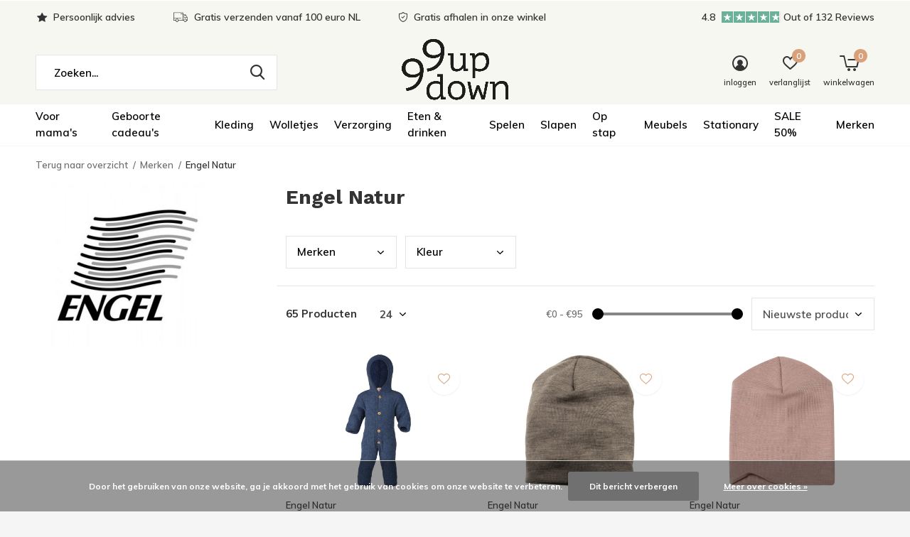

--- FILE ---
content_type: text/html;charset=utf-8
request_url: https://www.9up9down.nl/brands/engel-natur/
body_size: 21816
content:
<!doctype html>
<html class="new mobile  " lang="nl" dir="ltr">
	<head>
        <meta charset="utf-8"/>
<!-- [START] 'blocks/head.rain' -->
<!--

  (c) 2008-2026 Lightspeed Netherlands B.V.
  http://www.lightspeedhq.com
  Generated: 24-01-2026 @ 19:34:29

-->
<link rel="canonical" href="https://www.9up9down.nl/brands/engel-natur/"/>
<link rel="next" href="https://www.9up9down.nl/brands/engel-natur/page2.html"/>
<link rel="alternate" href="https://www.9up9down.nl/index.rss" type="application/rss+xml" title="Nieuwe producten"/>
<link href="https://cdn.webshopapp.com/assets/cookielaw.css?2025-02-20" rel="stylesheet" type="text/css"/>
<meta name="robots" content="noodp,noydir"/>
<meta name="google-site-verification" content="ETyLWTOOAoUBg7ipQpl3174nn5uMC-xip0qLO8yp_Ao"/>
<meta name="google-site-verification" content="CLSzkA7OUVBZs40sbsI1UOu5_NySKxs3rZ0OkrXC9jY"/>
<meta property="og:url" content="https://www.9up9down.nl/brands/engel-natur/?source=facebook"/>
<meta property="og:site_name" content="9up9down"/>
<meta property="og:title" content="Engel Natur"/>
<meta property="og:description" content="Het assortiment van Engel bevat een collectie voor de allerkleinste. Voor prematuur, baby, kind en volvassen kun je heerlijke producten kopen gemaakt van biolog"/>
<script>
(function(w,d,s,l,i){w[l]=w[l]||[];w[l].push({'gtm.start':
new Date().getTime(),event:'gtm.js'});var f=d.getElementsByTagName(s)[0],
j=d.createElement(s),dl=l!='dataLayer'?'&l='+l:'';j.async=true;j.src=
'https://www.googletagmanager.com/gtm.js?id='+i+dl;f.parentNode.insertBefore(j,f);
})(window,document,'script','dataLayer','GTM-TPD2629');
</script>
<!--[if lt IE 9]>
<script src="https://cdn.webshopapp.com/assets/html5shiv.js?2025-02-20"></script>
<![endif]-->
<!-- [END] 'blocks/head.rain' -->
		<meta charset="utf-8">
		<meta http-equiv="x-ua-compatible" content="ie=edge">
		<title>Engel Natur - 9up9down</title>
		<meta name="description" content="Het assortiment van Engel bevat een collectie voor de allerkleinste. Voor prematuur, baby, kind en volvassen kun je heerlijke producten kopen gemaakt van biolog">
		<meta name="keywords" content="Engel, Natur, Babywinkel, babykleding, baby speelgoed, duurzaam, zwanger, kraamkado">
		<meta name="theme-color" content="#ffffff">
		<meta name="MobileOptimized" content="320">
		<meta name="HandheldFriendly" content="true">
<!-- 		<meta name="viewport" content="width=device-width,initial-scale=1,maximum-scale=1,viewport-fit=cover,target-densitydpi=device-dpi,shrink-to-fit=no"> -->
    <meta name="viewport" content="width=device-width, initial-scale=1.0, maximum-scale=5.0, user-scalable=no">
    <meta name="apple-mobile-web-app-capable" content="yes">
    <meta name="apple-mobile-web-app-status-bar-style" content="black">
		<meta name="author" content="https://www.dmws.nl">
		<link rel="preload" as="style" href="https://cdn.webshopapp.com/assets/gui-2-0.css?2025-02-20">
		<link rel="preload" as="style" href="https://cdn.webshopapp.com/assets/gui-responsive-2-0.css?2025-02-20">
		<link rel="preload" href="https://fonts.googleapis.com/css?family=Muli:100,300,400,500,600,700,800,900%7CWork%20Sans:100,300,400,500,600,700,800,900&display=block" as="style">
		<link rel="preload" as="style" href="https://cdn.webshopapp.com/shops/306687/themes/181560/assets/fixed.css?20251211101717">
    <link rel="preload" as="style" href="https://cdn.webshopapp.com/shops/306687/themes/181560/assets/screen.css?20251211101717">
		<link rel="preload" as="style" href="https://cdn.webshopapp.com/shops/306687/themes/181560/assets/custom.css?20251211101717">
		<link rel="preload" as="font" href="https://cdn.webshopapp.com/shops/306687/themes/181560/assets/icomoon.woff2?20251211101717">
		<link rel="preload" as="script" href="https://cdn.webshopapp.com/assets/jquery-1-9-1.js?2025-02-20">
		<link rel="preload" as="script" href="https://cdn.webshopapp.com/assets/jquery-ui-1-10-1.js?2025-02-20">
		<link rel="preload" as="script" href="https://cdn.webshopapp.com/shops/306687/themes/181560/assets/scripts.js?20251211101717">
		<link rel="preload" as="script" href="https://cdn.webshopapp.com/shops/306687/themes/181560/assets/custom.js?20251211101717">
    <link rel="preload" as="script" href="https://cdn.webshopapp.com/assets/gui.js?2025-02-20">
		<link href="https://fonts.googleapis.com/css?family=Muli:100,300,400,500,600,700,800,900%7CWork%20Sans:100,300,400,500,600,700,800,900&display=block" rel="stylesheet" type="text/css">
		<link rel="stylesheet" media="screen" href="https://cdn.webshopapp.com/assets/gui-2-0.css?2025-02-20">
		<link rel="stylesheet" media="screen" href="https://cdn.webshopapp.com/assets/gui-responsive-2-0.css?2025-02-20">
    <link rel="stylesheet" media="screen" href="https://cdn.webshopapp.com/shops/306687/themes/181560/assets/fixed.css?20251211101717">
		<link rel="stylesheet" media="screen" href="https://cdn.webshopapp.com/shops/306687/themes/181560/assets/screen.css?20251211101717">
		<link rel="stylesheet" media="screen" href="https://cdn.webshopapp.com/shops/306687/themes/181560/assets/custom.css?20251211101717">
		<link rel="icon" type="image/x-icon" href="https://cdn.webshopapp.com/shops/306687/themes/181560/assets/favicon.png?20251211101717">
		<link rel="apple-touch-icon" href="https://cdn.webshopapp.com/shops/306687/themes/181560/assets/apple-touch-icon.png?20251211101717">
		<link rel="mask-icon" href="https://cdn.webshopapp.com/shops/306687/themes/181560/assets/safari-pinned-tab.svg?20251211101717" color="#000000">
		<link rel="manifest" href="https://cdn.webshopapp.com/shops/306687/themes/181560/assets/manifest.json?20251211101717">
		<link rel="preconnect" href="https://ajax.googleapis.com">
		<link rel="preconnect" href="//cdn.webshopapp.com/">
		<link rel="preconnect" href="https://fonts.googleapis.com">
		<link rel="preconnect" href="https://fonts.gstatic.com" crossorigin>
		<link rel="dns-prefetch" href="https://ajax.googleapis.com">
		<link rel="dns-prefetch" href="//cdn.webshopapp.com/">	
		<link rel="dns-prefetch" href="https://fonts.googleapis.com">
		<link rel="dns-prefetch" href="https://fonts.gstatic.com" crossorigin>
    <script src="https://cdn.webshopapp.com/assets/jquery-1-9-1.js?2025-02-20"></script>
    <script src="https://cdn.webshopapp.com/assets/jquery-ui-1-10-1.js?2025-02-20"></script>
		<meta name="msapplication-config" content="https://cdn.webshopapp.com/shops/306687/themes/181560/assets/browserconfig.xml?20251211101717">
<meta property="og:title" content="Engel Natur">
<meta property="og:type" content="website"> 
<meta property="og:description" content="Het assortiment van Engel bevat een collectie voor de allerkleinste. Voor prematuur, baby, kind en volvassen kun je heerlijke producten kopen gemaakt van biolog">
<meta property="og:site_name" content="9up9down">
<meta property="og:url" content="https://www.9up9down.nl/">
<meta property="og:image" content="https://cdn.webshopapp.com/shops/306687/themes/181560/v/2715139/assets/hero-1-image.jpg?20250910170356">
<meta name="twitter:title" content="Engel Natur">
<meta name="twitter:description" content="Het assortiment van Engel bevat een collectie voor de allerkleinste. Voor prematuur, baby, kind en volvassen kun je heerlijke producten kopen gemaakt van biolog">
<meta name="twitter:site" content="9up9down">
<meta name="twitter:card" content="https://cdn.webshopapp.com/shops/306687/themes/181560/v/1783892/assets/logo.png?20230309120127">
<meta name="twitter:image" content="https://cdn.webshopapp.com/shops/306687/themes/181560/v/2715139/assets/hero-1-image.jpg?20250910170356">
<script type="application/ld+json">
  [
        {
      "@context": "http://schema.org/",
      "@type": "Organization",
      "url": "https://www.9up9down.nl/",
      "name": "9up9down",
      "legalName": "9up9down",
      "description": "Het assortiment van Engel bevat een collectie voor de allerkleinste. Voor prematuur, baby, kind en volvassen kun je heerlijke producten kopen gemaakt van biolog",
      "logo": "https://cdn.webshopapp.com/shops/306687/themes/181560/v/1783892/assets/logo.png?20230309120127",
      "image": "https://cdn.webshopapp.com/shops/306687/themes/181560/v/2715139/assets/hero-1-image.jpg?20250910170356",
      "contactPoint": {
        "@type": "ContactPoint",
        "contactType": "Customer service",
        "telephone": "06 36446944"
      },
      "address": {
        "@type": "PostalAddress",
        "streetAddress": "Weverstraat 11",
        "addressLocality": "",
        "postalCode": "6811 EL Arnhem",
        "addressCountry": "NL"
      }
         
    },
    { 
      "@context": "http://schema.org", 
      "@type": "WebSite", 
      "url": "https://www.9up9down.nl/", 
      "name": "9up9down",
      "description": "Het assortiment van Engel bevat een collectie voor de allerkleinste. Voor prematuur, baby, kind en volvassen kun je heerlijke producten kopen gemaakt van biolog",
      "author": [
        {
          "@type": "Organization",
          "url": "https://www.dmws.nl/",
          "name": "DMWS B.V.",
          "address": {
            "@type": "PostalAddress",
            "streetAddress": "Klokgebouw 195 (Strijp-S)",
            "addressLocality": "Eindhoven",
            "addressRegion": "NB",
            "postalCode": "5617 AB",
            "addressCountry": "NL"
          }
        }
      ]
    }
  ]
</script>    	</head>
	<body>
  	    <form action="https://www.9up9down.nl/account/newsletter/" method="post" class="popup-a form-welcome news-letter-popup">
  <input type="hidden" name="key" value="15c8c1705baa76b304cede80a250113b" />
  <figure><img src="https://cdn.webshopapp.com/shops/306687/themes/181560/v/1784394/assets/newsletter-image.jpg?20230309140552" alt="Placeholder" width="465" height="590"></figure>
  <div class="right">
  <h2>Nice to meet you</h2>
  <p>Wil je ook op de hoogte blijven?Schrijf je dan nu in voor onze nieuwsbrief.</p>
  <p>
    <label for="formNewsletterEmail">E-mail adress</label>
    <input type="email" id="formNewsletterEmail" name="email" required>
    <button type="submit" class="submit-newsletter">Abonneer</button>
  </p>
  </div>
</form>        <ul class="hidden-data hidden"><li>306687</li><li>181560</li><li>ja</li><li>nl</li><li>live</li><li>info//9up9down/nl</li><li>https://www.9up9down.nl/</li></ul><div id="root" ><header id="top" class=" static"><p id="logo" class="text-center"><a href="https://www.9up9down.nl/" accesskey="h"><img src="https://cdn.webshopapp.com/shops/306687/themes/181560/v/1783892/assets/logo.png?20230309120127" alt="9up9down baby concept store"></a></p><nav id="skip"><ul><li><a href="#nav" accesskey="n">Ga naar navigatie (n)</a></li><li><a href="#content" accesskey="c">Ga naar inhoud (c)</a></li><li><a href="#footer" accesskey="f">Ga naar footer (f)</a></li></ul></nav><nav id="nav" aria-label="Kies een categorie" class="align-center"><ul><li ><a  href="https://www.9up9down.nl/voor-mamas/">Voor mama&#039;s</a><div><div><h3><a href="https://www.9up9down.nl/voor-mamas/zwangerschapsbel/">Zwangerschapsbel</a></h3></div><div><h3><a href="https://www.9up9down.nl/voor-mamas/verzorging/">Verzorging</a></h3></div><div><h3><a href="https://www.9up9down.nl/voor-mamas/voor-het-voeden/">Voor het voeden</a></h3></div><div><h3><a href="https://www.9up9down.nl/voor-mamas/kleding/">Kleding</a></h3></div><div><h3><a href="https://www.9up9down.nl/voor-mamas/boeken/">Boeken</a></h3></div><div><h3><a href="https://www.9up9down.nl/voor-mamas/tassen/">Tassen</a></h3></div><div><h3><a href="https://www.9up9down.nl/voor-mamas/sale/">Sale</a></h3></div></div></li><li ><a  href="https://www.9up9down.nl/geboorte-cadeaus/">Geboorte cadeau&#039;s</a><div><div><h3><a href="https://www.9up9down.nl/geboorte-cadeaus/cadeaus-10-tot-25-euro/">Cadeau&#039;s 10 tot 25 euro</a></h3></div><div><h3><a href="https://www.9up9down.nl/geboorte-cadeaus/cadeaus-25-tot-50-euro/">Cadeau&#039;s 25 tot 50 euro</a></h3></div><div><h3><a href="https://www.9up9down.nl/geboorte-cadeaus/cadeaus-vanaf-50-euro/">Cadeau&#039;s vanaf 50 euro</a></h3></div></div></li><li ><a  href="https://www.9up9down.nl/kleding/">Kleding</a><div><div><h3><a href="https://www.9up9down.nl/kleding/baby-44-68/">Baby (44-68)</a></h3><ul><li><a href="https://www.9up9down.nl/kleding/baby-44-68/newborn-mutsjes/">Newborn mutsjes</a></li><li><a href="https://www.9up9down.nl/kleding/baby-44-68/newborn-set/">Newborn set</a></li><li><a href="https://www.9up9down.nl/kleding/baby-44-68/rompers/">Rompers</a></li><li><a href="https://www.9up9down.nl/kleding/baby-44-68/tops-truitjes/">Tops &amp; truitjes</a></li><li><a href="https://www.9up9down.nl/kleding/baby-44-68/broekjes-en-leggings/">Broekjes en leggings</a></li><li><a href="https://www.9up9down.nl/kleding/baby-44-68/boxpakjes/">Boxpakjes</a></li><li><a href="https://www.9up9down.nl/kleding/baby-44-68/prematuur/">Prematuur</a></li></ul></div><div><h3><a href="https://www.9up9down.nl/kleding/baby-dreumes-56-92/">Baby &amp; Dreumes (56 - 92)</a></h3><ul><li><a href="https://www.9up9down.nl/kleding/baby-dreumes-56-92/jassen-regenkleding/">Jassen &amp; regenkleding</a></li><li><a href="https://www.9up9down.nl/kleding/baby-dreumes-56-92/truitjes-vestjes/">Truitjes &amp; vestjes</a></li><li><a href="https://www.9up9down.nl/kleding/baby-dreumes-56-92/rompers-boxpakjes/">Rompers &amp; boxpakjes</a></li><li><a href="https://www.9up9down.nl/kleding/baby-dreumes-56-92/t-shirtjes-topjes/">T-shirtjes &amp; topjes</a></li><li><a href="https://www.9up9down.nl/kleding/baby-dreumes-56-92/blousjes/">Blousjes</a></li><li><a href="https://www.9up9down.nl/kleding/baby-dreumes-56-92/bloomers-korte-broekjes/">Bloomers &amp; korte broekjes</a></li><li><a href="https://www.9up9down.nl/kleding/baby-dreumes-56-92/legging-broekjes/">Legging &amp; broekjes</a></li><li><a href="https://www.9up9down.nl/kleding/baby-dreumes-56-92/jurkjes-jumpsuits/">Jurkjes &amp; jumpsuits</a></li><li><a href="https://www.9up9down.nl/kleding/baby-dreumes-56-92/zwemkleding/">Zwemkleding</a></li></ul></div><div><h3><a href="https://www.9up9down.nl/kleding/accessoires/">Accessoires</a></h3><ul><li><a href="https://www.9up9down.nl/kleding/accessoires/mutsen-wanten-sjaals/">Mutsen, wanten &amp; Sjaals</a></li><li><a href="https://www.9up9down.nl/kleding/accessoires/haaraccessoires/">Haaraccessoires</a></li><li><a href="https://www.9up9down.nl/kleding/accessoires/zonnehoedjes-petjes/">Zonnehoedjes &amp; petjes</a></li><li><a href="https://www.9up9down.nl/kleding/accessoires/sokjes-maillots/">Sokjes &amp; maillots</a></li><li><a href="https://www.9up9down.nl/kleding/accessoires/zonnebrilletjes/">Zonnebrilletjes</a></li></ul></div><div><h3><a href="https://www.9up9down.nl/kleding/schoenen/">Schoenen</a></h3><ul><li><a href="https://www.9up9down.nl/kleding/schoenen/slofjes/">Slofjes</a></li><li><a href="https://www.9up9down.nl/kleding/schoenen/eerste-schoentjes/">Eerste schoentjes</a></li><li><a href="https://www.9up9down.nl/kleding/schoenen/regenlaarsjes/">Regenlaarsjes</a></li><li><a href="https://www.9up9down.nl/kleding/schoenen/snowboots/">Snowboots</a></li><li><a href="https://www.9up9down.nl/kleding/schoenen/waterschoenen-sandalen/">Waterschoenen &amp; sandalen</a></li></ul></div></div></li><li ><a  href="https://www.9up9down.nl/wolletjes/">Wolletjes</a><div><div><h3><a href="https://www.9up9down.nl/wolletjes/wollen-producten/">Wollen producten</a></h3></div><div><h3><a href="https://www.9up9down.nl/wolletjes/wollen-kleding/">Wollen kleding</a></h3></div></div></li><li ><a  href="https://www.9up9down.nl/verzorging/">Verzorging</a><div><div><h3><a href="https://www.9up9down.nl/verzorging/voedingskussens/">Voedingskussens</a></h3></div><div><h3><a href="https://www.9up9down.nl/verzorging/aankleedkussen-hoes/">Aankleedkussen &amp; hoes</a></h3></div><div><h3><a href="https://www.9up9down.nl/verzorging/hydrofiele-doeken/">Hydrofiele doeken</a></h3></div><div><h3><a href="https://www.9up9down.nl/verzorging/badcapes-badjasjes/">Badcapes &amp; Badjasjes</a></h3></div><div><h3><a href="https://www.9up9down.nl/verzorging/verzorgingsproducten/">Verzorgingsproducten</a></h3></div><div><h3><a href="https://www.9up9down.nl/verzorging/verzorginsaccessoires/">Verzorginsaccessoires</a></h3></div><div><h3><a href="https://www.9up9down.nl/verzorging/badspeelgoed/">Badspeelgoed</a></h3></div></div></li><li ><a  href="https://www.9up9down.nl/eten-drinken/">Eten &amp; drinken</a><div><div><h3><a href="https://www.9up9down.nl/eten-drinken/babyfles/">Babyfles</a></h3></div><div><h3><a href="https://www.9up9down.nl/eten-drinken/serviesgoed/">Serviesgoed</a></h3></div><div><h3><a href="https://www.9up9down.nl/eten-drinken/serviessets/">Serviessets</a></h3></div><div><h3><a href="https://www.9up9down.nl/eten-drinken/trommels-drinkflesjes/">Trommels &amp; drinkflesjes</a></h3></div><div><h3><a href="https://www.9up9down.nl/eten-drinken/placemat/">Placemat</a></h3></div><div><h3><a href="https://www.9up9down.nl/eten-drinken/slabbetjes/">Slabbetjes</a></h3></div></div></li><li ><a  href="https://www.9up9down.nl/spelen/">Spelen</a><div><div><h3><a href="https://www.9up9down.nl/spelen/boxkleden-speelkleden/">Boxkleden &amp; speelkleden</a></h3></div><div><h3><a href="https://www.9up9down.nl/spelen/babygym/">Babygym</a></h3></div><div><h3><a href="https://www.9up9down.nl/spelen/bijtspeeltjes/">Bijtspeeltjes</a></h3></div><div><h3><a href="https://www.9up9down.nl/spelen/rammelaartjes/">Rammelaartjes</a></h3></div><div><h3><a href="https://www.9up9down.nl/spelen/knuffels/">Knuffels</a></h3></div><div><h3><a href="https://www.9up9down.nl/spelen/speelgoed-baby/">Speelgoed baby</a></h3></div><div><h3><a href="https://www.9up9down.nl/spelen/speelgoed-peuter/">Speelgoed peuter</a></h3></div><div><h3><a href="https://www.9up9down.nl/spelen/badspeelgoed/">Badspeelgoed</a></h3></div><div><h3><a href="https://www.9up9down.nl/spelen/buitenspeelgoed/">Buitenspeelgoed</a></h3></div><div><h3><a href="https://www.9up9down.nl/spelen/puzzels/">Puzzels</a></h3></div></div></li><li ><a  href="https://www.9up9down.nl/slapen/">Slapen</a><div><div><h3><a href="https://www.9up9down.nl/slapen/hemels/">Hemels</a></h3></div><div><h3><a href="https://www.9up9down.nl/slapen/babynestjes/">Babynestjes</a></h3></div><div><h3><a href="https://www.9up9down.nl/slapen/beddengoed/">Beddengoed</a></h3></div><div><h3><a href="https://www.9up9down.nl/slapen/omslagdoeken/">Omslagdoeken</a></h3></div><div><h3><a href="https://www.9up9down.nl/slapen/slaapzakken/">Slaapzakken</a></h3></div><div><h3><a href="https://www.9up9down.nl/slapen/warmte-knuffels/">Warmte knuffels</a></h3></div><div><h3><a href="https://www.9up9down.nl/slapen/nachtlampjes/">Nachtlampjes</a></h3></div><div><h3><a href="https://www.9up9down.nl/slapen/muziekmobieltjes-mobieltjes/">Muziekmobieltjes &amp; mobieltjes</a></h3></div><div><h3><a href="https://www.9up9down.nl/slapen/decoratie/">Decoratie</a></h3></div><div><h3><a href="https://www.9up9down.nl/slapen/speenkoorden-speendoekjes/">Speenkoorden &amp; speendoekjes</a></h3></div><div><h3><a href="https://www.9up9down.nl/slapen/spenen/">Spenen</a></h3></div></div></li><li ><a  href="https://www.9up9down.nl/op-stap/">Op stap</a><div><div><h3><a href="https://www.9up9down.nl/op-stap/accessoires/">Accessoires</a></h3></div><div><h3><a href="https://www.9up9down.nl/op-stap/verschoningsetuis/">Verschoningsetuis</a></h3></div><div><h3><a href="https://www.9up9down.nl/op-stap/luiertassen/">Luiertassen</a></h3></div><div><h3><a href="https://www.9up9down.nl/op-stap/draagzakken/">Draagzakken</a></h3></div><div><h3><a href="https://www.9up9down.nl/op-stap/autostoel-hoezen-zakken/">Autostoel hoezen &amp; zakken</a></h3></div><div><h3><a href="https://www.9up9down.nl/op-stap/zonnebescherming/">Zonnebescherming</a></h3></div><div><h3><a href="https://www.9up9down.nl/op-stap/rugzakjes/">Rugzakjes</a></h3></div><div><h3><a href="https://www.9up9down.nl/op-stap/kinderwagens/">Kinderwagens</a></h3></div></div></li><li ><a  href="https://www.9up9down.nl/meubels/">Meubels</a><div><div><h3><a href="https://www.9up9down.nl/meubels/wipstoeltjes-eetstoelen/">Wipstoeltjes &amp; Eetstoelen</a></h3></div><div><h3><a href="https://www.9up9down.nl/meubels/wiegjes-ledikanten/">Wiegjes &amp; Ledikanten</a></h3></div><div><h3><a href="https://www.9up9down.nl/meubels/commode/"> Commode</a></h3></div></div></li><li ><a  href="https://www.9up9down.nl/stationary/">Stationary</a><div><div><h3><a href="https://www.9up9down.nl/stationary/invulboeken/">Invulboeken</a></h3></div></div></li><li ><a  href="https://www.9up9down.nl/sale-50/">SALE 50%</a><div><div><h3><a href="https://www.9up9down.nl/sale-50/jassen-pakken/">Jassen &amp; pakken</a></h3></div><div><h3><a href="https://www.9up9down.nl/sale-50/truitjes-vestjes/">Truitjes &amp; vestjes</a></h3></div><div><h3><a href="https://www.9up9down.nl/sale-50/rompers-boxpakjes/">Rompers &amp; boxpakjes</a></h3></div><div><h3><a href="https://www.9up9down.nl/sale-50/t-shirtjes-topjes/">T-shirtjes &amp; topjes</a></h3></div><div><h3><a href="https://www.9up9down.nl/sale-50/shortjes-bloomers/">Shortjes / bloomers</a></h3></div><div><h3><a href="https://www.9up9down.nl/sale-50/legging-broekjes/">Legging &amp; broekjes</a></h3></div><div><h3><a href="https://www.9up9down.nl/sale-50/jurkjes-jumpsuits/">Jurkjes &amp; jumpsuits</a></h3></div><div><h3><a href="https://www.9up9down.nl/sale-50/newborn/">Newborn</a></h3></div><div><h3><a href="https://www.9up9down.nl/sale-50/sokjes-maillots/">Sokjes &amp; Maillots</a></h3></div><div><h3><a href="https://www.9up9down.nl/sale-50/zwemkleding-schoentjes/">Zwemkleding / schoentjes</a></h3></div><div><h3><a href="https://www.9up9down.nl/sale-50/overige/">Overige</a></h3></div><div><h3><a href="https://www.9up9down.nl/sale-50/schoentjes-sandalen/">Schoentjes / sandalen</a></h3></div></div></li><li ><a accesskey="4" href="https://www.9up9down.nl/brands/">Merken</a><div class="double"><div><h3>Our favorite brands</h3><ul class="double"><li><a href="https://www.9up9down.nl/brands/bibs-2/">Bibs</a></li><li><a href="https://www.9up9down.nl/brands/joha-2/">Joha</a></li><li><a href="https://www.9up9down.nl/brands/koeka/">Koeka</a></li><li><a href="https://www.9up9down.nl/brands/konges-sloejd/">Konges Sløjd</a></li><li><a href="https://www.9up9down.nl/brands/laessig/">Lässig</a></li><li><a href="https://www.9up9down.nl/brands/liewood/">Liewood</a></li><li><a href="https://www.9up9down.nl/brands/lil-atelier/">Lil&#039; Atelier</a></li><li><a href="https://www.9up9down.nl/brands/marmar-copenhagen/">MarMar Copenhagen</a></li><li><a href="https://www.9up9down.nl/brands/mp-denmark/">MP Denmark</a></li><li><a href="https://www.9up9down.nl/brands/naturkind/">Naturkind</a></li></ul></div><div></div></div></li></ul><ul><li class="search"><a href="./"><i class="icon-zoom2"></i><span>zoeken</span></a></li><li class="login"><a href=""><i class="icon-user-circle"></i><span>inloggen</span></a></li><li class="fav"><a class="open-login"><i class="icon-heart-strong"></i><span>verlanglijst</span><span class="no items" data-wishlist-items>0</span></a></li><li class="cart"><a href="https://www.9up9down.nl/cart/"><i class="icon-cart5"></i><span>winkelwagen</span><span class="no">0</span></a></li></ul></nav><div class="bar with-trustmark"><ul class="list-usp"><li><i class="icon-star"></i> Persoonlijk advies</li><li><i class="icon-truck"></i> Gratis verzenden vanaf 100 euro NL</li><li><i class="icon-shield"></i> Gratis afhalen in onze winkel</li></ul><p><a href="https://www.9up9down.nl/" target="_blank"><span class="rating-a c square_stars" data-val="4.8" data-of="5">4.8</span><span class="mobile-hide">Out of 132 Reviews</span></a></p></div><form action="https://www.9up9down.nl/search/" method="get" id="formSearch" data-search-type="desktop"><p><label for="q">Zoeken...</label><input id="q" name="q" type="search" value="" autocomplete="off" required data-input="desktop"><button type="submit">Zoeken</button></p><div class="search-autocomplete" data-search-type="desktop"><ul class="list-cart small m0"></ul></div></form></header><main id="content"><nav class="nav-breadcrumbs mobile-hide"><ul><li><a href="https://www.9up9down.nl/brands/">Terug naar overzicht</a></li><li><a href="https://www.9up9down.nl/brands/">Merken</a></li><li>Engel Natur</li></ul></nav><div class="cols-c "><article><header><h1 class="m20">Engel Natur</h1><p class="link-btn wide desktop-hide"><a href="./" class="b toggle-filters">Filter</a></p></header><form action="https://www.9up9down.nl/brands/engel-natur/" method="get" class="form-sort" id="filter_form"><ul class="list-select mobile-hide" aria-label="Filters"><li><a href="./">Merken</a><div><ul><li><input id="filter_horizontal_0" type="radio" name="brand" value="0" checked="checked"><label for="filter_horizontal_0">
            Alle merken          </label></li><li><input id="filter_horizontal_4070990" type="radio" name="brand" value="4070990" ><label for="filter_horizontal_4070990">
            Engel Natur          </label></li></ul></div></li><li><a href="./">Kleur</a><div><ul><li><input type="checkbox" id="filter_horizontal_908686" name="filter[]" value="908686" ><label for="filter_horizontal_908686">
              Beige <span>(2)</span></label></li><li><input type="checkbox" id="filter_horizontal_862825" name="filter[]" value="862825" ><label for="filter_horizontal_862825">
              Blauw <span>(5)</span></label></li><li><input type="checkbox" id="filter_horizontal_862830" name="filter[]" value="862830" ><label for="filter_horizontal_862830">
              Bruin <span>(7)</span></label></li><li><input type="checkbox" id="filter_horizontal_862826" name="filter[]" value="862826" ><label for="filter_horizontal_862826">
              Groen <span>(1)</span></label></li><li><input type="checkbox" id="filter_horizontal_862823" name="filter[]" value="862823" ><label for="filter_horizontal_862823">
              Naturel <span>(2)</span></label></li><li><input type="checkbox" id="filter_horizontal_862827" name="filter[]" value="862827" ><label for="filter_horizontal_862827">
              Rood <span>(3)</span></label></li><li><input type="checkbox" id="filter_horizontal_862828" name="filter[]" value="862828" ><label for="filter_horizontal_862828">
              Roze <span>(3)</span></label></li></ul></div></li></ul><hr class="mobile-hide"><h5 style="z-index: 45;" class="mobile-hide">65 Producten</h5><p class="blank strong"><label for="limit">Toon:</label><select id="limit" name="limit" onchange="$('#formSortModeLimit').submit();"><option value="12">12</option><option value="24" selected="selected">24</option><option value="36">36</option><option value="72">72</option></select></p><div class="ui-slider-a mobile-hide"><p><label for="uic">Van</label><input type="number" id="min" name="min" value="0" min="0"></p><p><label for="uid">Tot</label><input type="text" id="max" name="max" value="95" max="95"></p></div><p class="text-right"><label class="hidden" for="sort">Sorteren op:</label><select id="sortselect" name="sort"><option value="sort-by" selected disabled>Sorteren op</option><option value="popular">Meest bekeken</option><option value="newest" selected="selected">Nieuwste producten</option><option value="lowest">Laagste prijs</option><option value="highest">Hoogste prijs</option><option value="asc">Naam oplopend</option><option value="desc">Naam aflopend</option></select></p></form><ul class="list-collection  "><li class=" " data-url="https://www.9up9down.nl/engel-natur-wolfleece-pak-blue.html?format=json" data-image-size="410x610x"><div class="img"><figure><a href="https://www.9up9down.nl/engel-natur-wolfleece-pak-blue.html"><img src="https://dummyimage.com/900x660/fff.png/fff" data-src="https://cdn.webshopapp.com/shops/306687/files/490163004/900x660x2/engel-natur-wolfleece-pak-blue.jpg" alt="Engel Natur Wolfleece Pak blue" width="310" height="310" class="first-image"></a></figure><form action="https://www.9up9down.nl/cart/add/319258933/" method="post" class="variant-select-snippet" data-novariantid="161218525" data-problem="https://www.9up9down.nl/engel-natur-wolfleece-pak-blue.html"><p><span class="variant"><select></select></span><button class="add-size-to-cart full-width" type="">Toevoegen aan winkelwagen</button></p></form><p class="btn"><a href="javascript:;" class="open-login"><i class="icon-heart"></i><span>Inloggen voor wishlist</span></a></p></div><ul class="label"></ul><p>Engel Natur</p><h3 ><a href="https://www.9up9down.nl/engel-natur-wolfleece-pak-blue.html">Engel Natur Wolfleece Pak blue</a></h3><p class="price">€94,95    <span class="legal">Incl. btw</span></p></li><li class=" " data-url="https://www.9up9down.nl/engel-natur-beanie-walnut.html?format=json" data-image-size="410x610x"><div class="img"><figure><a href="https://www.9up9down.nl/engel-natur-beanie-walnut.html"><img src="https://dummyimage.com/900x660/fff.png/fff" data-src="https://cdn.webshopapp.com/shops/306687/files/488395143/900x660x2/engel-natur-beanie-walnut.jpg" alt="Engel Natur beanie Walnut" width="310" height="310" class="first-image"></a></figure><form action="https://www.9up9down.nl/cart/add/318429367/" method="post" class="variant-select-snippet" data-novariantid="160779030" data-problem="https://www.9up9down.nl/engel-natur-beanie-walnut.html"><p><span class="variant"><select></select></span><button class="add-size-to-cart full-width" type="">Toevoegen aan winkelwagen</button></p></form><p class="btn"><a href="javascript:;" class="open-login"><i class="icon-heart"></i><span>Inloggen voor wishlist</span></a></p></div><ul class="label"></ul><p>Engel Natur</p><h3 ><a href="https://www.9up9down.nl/engel-natur-beanie-walnut.html">Engel Natur beanie Walnut</a></h3><p class="price">€15,95    <span class="legal">Incl. btw</span></p></li><li class=" " data-url="https://www.9up9down.nl/engel-natur-beanie-dusty-rose.html?format=json" data-image-size="410x610x"><div class="img"><figure><a href="https://www.9up9down.nl/engel-natur-beanie-dusty-rose.html"><img src="https://dummyimage.com/900x660/fff.png/fff" data-src="https://cdn.webshopapp.com/shops/306687/files/488395491/900x660x2/engel-natur-beanie-dusty-rose.jpg" alt="Engel Natur beanie dusty rose" width="310" height="310" class="first-image"></a></figure><form action="https://www.9up9down.nl/cart/add/318429354/" method="post" class="variant-select-snippet" data-novariantid="160779026" data-problem="https://www.9up9down.nl/engel-natur-beanie-dusty-rose.html"><p><span class="variant"><select></select></span><button class="add-size-to-cart full-width" type="">Toevoegen aan winkelwagen</button></p></form><p class="btn"><a href="javascript:;" class="open-login"><i class="icon-heart"></i><span>Inloggen voor wishlist</span></a></p></div><ul class="label"></ul><p>Engel Natur</p><h3 ><a href="https://www.9up9down.nl/engel-natur-beanie-dusty-rose.html">Engel Natur beanie dusty rose</a></h3><p class="price">€15,95    <span class="legal">Incl. btw</span></p></li><li class=" " data-url="https://www.9up9down.nl/engel-natur-beanie-mountain-blue.html?format=json" data-image-size="410x610x"><div class="img"><figure><a href="https://www.9up9down.nl/engel-natur-beanie-mountain-blue.html"><img src="https://dummyimage.com/900x660/fff.png/fff" data-src="https://cdn.webshopapp.com/shops/306687/files/488395629/900x660x2/engel-natur-beanie-mountain-blue.jpg" alt="Engel Natur beanie mountain blue" width="310" height="310" class="first-image"></a></figure><form action="https://www.9up9down.nl/cart/add/318429316/" method="post" class="variant-select-snippet" data-novariantid="160778993" data-problem="https://www.9up9down.nl/engel-natur-beanie-mountain-blue.html"><p><span class="variant"><select></select></span><button class="add-size-to-cart full-width" type="">Toevoegen aan winkelwagen</button></p></form><p class="btn"><a href="javascript:;" class="open-login"><i class="icon-heart"></i><span>Inloggen voor wishlist</span></a></p></div><ul class="label"></ul><p>Engel Natur</p><h3 ><a href="https://www.9up9down.nl/engel-natur-beanie-mountain-blue.html">Engel Natur beanie mountain blue</a></h3><p class="price">€15,95    <span class="legal">Incl. btw</span></p></li><li class=" " data-url="https://www.9up9down.nl/engel-natur-wolfleece-pak-cinnamon.html?format=json" data-image-size="410x610x"><div class="img"><figure><a href="https://www.9up9down.nl/engel-natur-wolfleece-pak-cinnamon.html"><img src="https://dummyimage.com/900x660/fff.png/fff" data-src="https://cdn.webshopapp.com/shops/306687/files/488396027/900x660x2/engel-natur-wolfleece-pak-cinnamon.jpg" alt="Engel Natur Wolfleece Pak cinnamon" width="310" height="310" class="first-image"></a></figure><form action="https://www.9up9down.nl/cart/add/311065451/" method="post" class="variant-select-snippet" data-novariantid="156580720" data-problem="https://www.9up9down.nl/engel-natur-wolfleece-pak-cinnamon.html"><p><span class="variant"><select></select></span><button class="add-size-to-cart full-width" type="">Toevoegen aan winkelwagen</button></p></form><p class="btn"><a href="javascript:;" class="open-login"><i class="icon-heart"></i><span>Inloggen voor wishlist</span></a></p></div><ul class="label"></ul><p>Engel Natur</p><h3 ><a href="https://www.9up9down.nl/engel-natur-wolfleece-pak-cinnamon.html">Engel Natur Wolfleece Pak cinnamon</a></h3><p class="price">€84,95    <span class="legal">Incl. btw</span></p></li><li class=" " data-url="https://www.9up9down.nl/engel-natur-wolfleece-muts-samd.html?format=json" data-image-size="410x610x"><div class="img"><figure><a href="https://www.9up9down.nl/engel-natur-wolfleece-muts-samd.html"><img src="https://dummyimage.com/900x660/fff.png/fff" data-src="https://cdn.webshopapp.com/shops/306687/files/468703018/900x660x2/engel-natur-wolfleece-muts-sand.jpg" alt="Engel Natur Wolfleece muts Sand" width="310" height="310" class="first-image"></a></figure><form action="https://www.9up9down.nl/cart/add/306766655/" method="post" class="variant-select-snippet" data-novariantid="154421144" data-problem="https://www.9up9down.nl/engel-natur-wolfleece-muts-samd.html"><p><span class="variant"><select></select></span><button class="add-size-to-cart full-width" type="">Toevoegen aan winkelwagen</button></p></form><p class="btn"><a href="javascript:;" class="open-login"><i class="icon-heart"></i><span>Inloggen voor wishlist</span></a></p></div><ul class="label"></ul><p>Engel Natur</p><h3 ><a href="https://www.9up9down.nl/engel-natur-wolfleece-muts-samd.html">Engel Natur Wolfleece muts Sand</a></h3><p class="price">€24,95    <span class="legal">Incl. btw</span></p></li><li class=" " data-url="https://www.9up9down.nl/engel-natur-wolfleece-pak-sand.html?format=json" data-image-size="410x610x"><div class="img"><figure><a href="https://www.9up9down.nl/engel-natur-wolfleece-pak-sand.html"><img src="https://dummyimage.com/900x660/fff.png/fff" data-src="https://cdn.webshopapp.com/shops/306687/files/461623347/900x660x2/engel-natur-wolfleece-pak-sand.jpg" alt="Engel Natur Wolfleece Pak sand" width="310" height="310" class="first-image"></a></figure><form action="https://www.9up9down.nl/cart/add/302824635/" method="post" class="variant-select-snippet" data-novariantid="152546677" data-problem="https://www.9up9down.nl/engel-natur-wolfleece-pak-sand.html"><p><span class="variant"><select></select></span><button class="add-size-to-cart full-width" type="">Toevoegen aan winkelwagen</button></p></form><p class="btn"><a href="javascript:;" class="open-login"><i class="icon-heart"></i><span>Inloggen voor wishlist</span></a></p></div><ul class="label"></ul><p>Engel Natur</p><h3 ><a href="https://www.9up9down.nl/engel-natur-wolfleece-pak-sand.html">Engel Natur Wolfleece Pak sand</a></h3><p class="price">€84,95    <span class="legal">Incl. btw</span></p></li><li class=" " data-url="https://www.9up9down.nl/engel-natur-slofjes-sand.html?format=json" data-image-size="410x610x"><div class="img"><figure><a href="https://www.9up9down.nl/engel-natur-slofjes-sand.html"><img src="https://dummyimage.com/900x660/fff.png/fff" data-src="https://cdn.webshopapp.com/shops/306687/files/448607043/900x660x2/engel-natur-slofjes-sand.jpg" alt="Engel Natur Slofjes sand" width="310" height="310" class="first-image"></a></figure><form action="https://www.9up9down.nl/cart/add/293644864/" method="post" class="variant-select-snippet" data-novariantid="148851592" data-problem="https://www.9up9down.nl/engel-natur-slofjes-sand.html"><p><span class="variant"><select></select></span><button class="add-size-to-cart full-width" type="">Toevoegen aan winkelwagen</button></p></form><p class="btn"><a href="javascript:;" class="open-login"><i class="icon-heart"></i><span>Inloggen voor wishlist</span></a></p></div><ul class="label"></ul><p>Engel Natur</p><h3 ><a href="https://www.9up9down.nl/engel-natur-slofjes-sand.html">Engel Natur Slofjes sand</a></h3><p class="price">€21,99    <span class="legal">Incl. btw</span></p></li><li class=" " data-url="https://www.9up9down.nl/engel-natur-wolfleece-muts-blue.html?format=json" data-image-size="410x610x"><div class="img"><figure><a href="https://www.9up9down.nl/engel-natur-wolfleece-muts-blue.html"><img src="https://dummyimage.com/900x660/fff.png/fff" data-src="https://cdn.webshopapp.com/shops/306687/files/448608397/900x660x2/engel-natur-wolfleece-muts-blue.jpg" alt="Engel Natur Wolfleece muts blue" width="310" height="310" class="first-image"></a></figure><form action="https://www.9up9down.nl/cart/add/293644694/" method="post" class="variant-select-snippet" data-novariantid="148851506" data-problem="https://www.9up9down.nl/engel-natur-wolfleece-muts-blue.html"><p><span class="variant"><select></select></span><button class="add-size-to-cart full-width" type="">Toevoegen aan winkelwagen</button></p></form><p class="btn"><a href="javascript:;" class="open-login"><i class="icon-heart"></i><span>Inloggen voor wishlist</span></a></p></div><ul class="label"></ul><p>Engel Natur</p><h3 ><a href="https://www.9up9down.nl/engel-natur-wolfleece-muts-blue.html">Engel Natur Wolfleece muts blue</a></h3><p class="price">€24,95    <span class="legal">Incl. btw</span></p></li><li class=" " data-url="https://www.9up9down.nl/copy-of-engel-natur-wolfleece-sjaal-saffron.html?format=json" data-image-size="410x610x"><div class="img"><figure><a href="https://www.9up9down.nl/copy-of-engel-natur-wolfleece-sjaal-saffron.html"><img src="https://dummyimage.com/900x660/fff.png/fff" data-src="https://cdn.webshopapp.com/shops/306687/files/445484727/900x660x2/engel-natur-wolfleece-sjaal-jasper-rood.jpg" alt="Engel Natur wolfleece sjaal jasper rood" width="310" height="310" class="first-image"></a></figure><form action="https://www.9up9down.nl/cart/add/292525431/" method="post" class="variant-select-snippet" data-novariantid="148282817" data-problem="https://www.9up9down.nl/copy-of-engel-natur-wolfleece-sjaal-saffron.html"><p><span class="variant"><select></select></span><button class="add-size-to-cart full-width" type="">Toevoegen aan winkelwagen</button></p></form><p class="btn"><a href="javascript:;" class="open-login"><i class="icon-heart"></i><span>Inloggen voor wishlist</span></a></p></div><ul class="label"></ul><p>Engel Natur</p><h3 ><a href="https://www.9up9down.nl/copy-of-engel-natur-wolfleece-sjaal-saffron.html">Engel Natur wolfleece sjaal jasper rood</a></h3><p class="price">€21,95    <span class="legal">Incl. btw</span></p></li><li class=" " data-url="https://www.9up9down.nl/engel-natur-wolfleece-wantjes-jasper-rood.html?format=json" data-image-size="410x610x"><div class="img"><figure><a href="https://www.9up9down.nl/engel-natur-wolfleece-wantjes-jasper-rood.html"><img src="https://dummyimage.com/900x660/fff.png/fff" data-src="https://cdn.webshopapp.com/shops/306687/files/445484856/900x660x2/engel-natur-wolfleece-wantjes-jasper-rood.jpg" alt="Engel Natur Wolfleece wantjes Jasper rood" width="310" height="310" class="first-image"></a></figure><form action="https://www.9up9down.nl/cart/add/292525389/" method="post" class="variant-select-snippet" data-novariantid="148282791" data-problem="https://www.9up9down.nl/engel-natur-wolfleece-wantjes-jasper-rood.html"><p><span class="variant"><select></select></span><button class="add-size-to-cart full-width" type="">Toevoegen aan winkelwagen</button></p></form><p class="btn"><a href="javascript:;" class="open-login"><i class="icon-heart"></i><span>Inloggen voor wishlist</span></a></p></div><ul class="label"></ul><p>Engel Natur</p><h3 ><a href="https://www.9up9down.nl/engel-natur-wolfleece-wantjes-jasper-rood.html">Engel Natur Wolfleece wantjes Jasper rood</a></h3><p class="price">€15,95    <span class="legal">Incl. btw</span></p></li><li class=" " data-url="https://www.9up9down.nl/engel-natur-wolfleece-muts-cinnamon-147782596.html?format=json" data-image-size="410x610x"><div class="img"><figure><a href="https://www.9up9down.nl/engel-natur-wolfleece-muts-cinnamon-147782596.html"><img src="https://dummyimage.com/900x660/fff.png/fff" data-src="https://cdn.webshopapp.com/shops/306687/files/444277213/900x660x2/engel-natur-wolfleece-muts-cinnamon.jpg" alt="Engel Natur Wolfleece muts cinnamon" width="310" height="310" class="first-image"></a></figure><form action="https://www.9up9down.nl/cart/add/291655497/" method="post" class="variant-select-snippet" data-novariantid="147782596" data-problem="https://www.9up9down.nl/engel-natur-wolfleece-muts-cinnamon-147782596.html"><p><span class="variant"><select></select></span><button class="add-size-to-cart full-width" type="">Toevoegen aan winkelwagen</button></p></form><p class="btn"><a href="javascript:;" class="open-login"><i class="icon-heart"></i><span>Inloggen voor wishlist</span></a></p></div><ul class="label"></ul><p>Engel Natur</p><h3 ><a href="https://www.9up9down.nl/engel-natur-wolfleece-muts-cinnamon-147782596.html">Engel Natur Wolfleece muts cinnamon</a></h3><p class="price">€24,95    <span class="legal">Incl. btw</span></p></li><li class=" " data-url="https://www.9up9down.nl/engel-natur-wolfleece-baby-deken-sand.html?format=json" data-image-size="410x610x"><div class="img"><figure><a href="https://www.9up9down.nl/engel-natur-wolfleece-baby-deken-sand.html"><img src="https://dummyimage.com/900x660/fff.png/fff" data-src="https://cdn.webshopapp.com/shops/306687/files/441235849/900x660x2/engel-natur-wolfleece-baby-deken-sand.jpg" alt="Engel Natur wolfleece baby deken sand" width="310" height="310" class="first-image"></a></figure><form action="https://www.9up9down.nl/cart/add/290465358/" method="post" class="variant-select-snippet" data-novariantid="147134326" data-problem="https://www.9up9down.nl/engel-natur-wolfleece-baby-deken-sand.html"><p><span class="variant"><select></select></span><button class="add-size-to-cart full-width" type="">Toevoegen aan winkelwagen</button></p></form><p class="btn"><a href="javascript:;" class="open-login"><i class="icon-heart"></i><span>Inloggen voor wishlist</span></a></p></div><ul class="label"></ul><p>Engel Natur</p><h3 ><a href="https://www.9up9down.nl/engel-natur-wolfleece-baby-deken-sand.html">Engel Natur wolfleece baby deken sand</a></h3><p class="price">€72,50    <span class="legal">Incl. btw</span></p></li><li class=" " data-url="https://www.9up9down.nl/engel-natur-wolfleece-jasje-sand.html?format=json" data-image-size="410x610x"><div class="img"><figure><a href="https://www.9up9down.nl/engel-natur-wolfleece-jasje-sand.html"><img src="https://dummyimage.com/900x660/fff.png/fff" data-src="https://cdn.webshopapp.com/shops/306687/files/441232988/900x660x2/engel-natur-wolfleece-jasje-sand.jpg" alt="Engel Natur Wolfleece Jasje sand" width="310" height="310" class="first-image"></a></figure><form action="https://www.9up9down.nl/cart/add/290465296/" method="post" class="variant-select-snippet" data-novariantid="147134298" data-problem="https://www.9up9down.nl/engel-natur-wolfleece-jasje-sand.html"><p><span class="variant"><select></select></span><button class="add-size-to-cart full-width" type="">Toevoegen aan winkelwagen</button></p></form><p class="btn"><a href="javascript:;" class="open-login"><i class="icon-heart"></i><span>Inloggen voor wishlist</span></a></p></div><ul class="label"></ul><p>Engel Natur</p><h3 ><a href="https://www.9up9down.nl/engel-natur-wolfleece-jasje-sand.html">Engel Natur Wolfleece Jasje sand</a></h3><p class="price">€62,95    <span class="legal">Incl. btw</span></p></li><li class=" " data-url="https://www.9up9down.nl/engel-natur-wolfleece-wantjes-sand.html?format=json" data-image-size="410x610x"><div class="img"><figure><a href="https://www.9up9down.nl/engel-natur-wolfleece-wantjes-sand.html"><img src="https://dummyimage.com/900x660/fff.png/fff" data-src="https://cdn.webshopapp.com/shops/306687/files/440557240/900x660x2/engel-natur-wolfleece-wantjes-sand.jpg" alt="Engel Natur Wolfleece wantjes Sand" width="310" height="310" class="first-image"></a></figure><form action="https://www.9up9down.nl/cart/add/289771780/" method="post" class="variant-select-snippet" data-novariantid="146740420" data-problem="https://www.9up9down.nl/engel-natur-wolfleece-wantjes-sand.html"><p><span class="variant"><select></select></span><button class="add-size-to-cart full-width" type="">Toevoegen aan winkelwagen</button></p></form><p class="btn"><a href="javascript:;" class="open-login"><i class="icon-heart"></i><span>Inloggen voor wishlist</span></a></p></div><ul class="label"></ul><p>Engel Natur</p><h3 ><a href="https://www.9up9down.nl/engel-natur-wolfleece-wantjes-sand.html">Engel Natur Wolfleece wantjes Sand</a></h3><p class="price">€15,95    <span class="legal">Incl. btw</span></p></li><li class=" " data-url="https://www.9up9down.nl/engel-natur-wolfleece-muts-rosenholz.html?format=json" data-image-size="410x610x"><div class="img"><figure><a href="https://www.9up9down.nl/engel-natur-wolfleece-muts-rosenholz.html"><img src="https://dummyimage.com/900x660/fff.png/fff" data-src="https://cdn.webshopapp.com/shops/306687/files/439686004/900x660x2/engel-natur-wolfleece-muts-rosewood.jpg" alt="Engel Natur Wolfleece muts Rosewood" width="310" height="310" class="first-image"></a></figure><form action="https://www.9up9down.nl/cart/add/289308085/" method="post" class="variant-select-snippet" data-novariantid="146513111" data-problem="https://www.9up9down.nl/engel-natur-wolfleece-muts-rosenholz.html"><p><span class="variant"><select></select></span><button class="add-size-to-cart full-width" type="">Toevoegen aan winkelwagen</button></p></form><p class="btn"><a href="javascript:;" class="open-login"><i class="icon-heart"></i><span>Inloggen voor wishlist</span></a></p></div><ul class="label"></ul><p>Engel Natur</p><h3 ><a href="https://www.9up9down.nl/engel-natur-wolfleece-muts-rosenholz.html">Engel Natur Wolfleece muts Rosewood</a></h3><p class="price">€24,95    <span class="legal">Incl. btw</span></p></li><li class=" " data-url="https://www.9up9down.nl/engel-natur-beanie-navy.html?format=json" data-image-size="410x610x"><div class="img"><figure><a href="https://www.9up9down.nl/engel-natur-beanie-navy.html"><img src="https://dummyimage.com/900x660/fff.png/fff" data-src="https://cdn.webshopapp.com/shops/306687/files/438169404/900x660x2/engel-natur-beanie-navy.jpg" alt="Engel Natur beanie navy" width="310" height="310" class="first-image"></a></figure><form action="https://www.9up9down.nl/cart/add/287114801/" method="post" class="variant-select-snippet" data-novariantid="145443011" data-problem="https://www.9up9down.nl/engel-natur-beanie-navy.html"><p><span class="variant"><select></select></span><button class="add-size-to-cart full-width" type="">Toevoegen aan winkelwagen</button></p></form><p class="btn"><a href="javascript:;" class="open-login"><i class="icon-heart"></i><span>Inloggen voor wishlist</span></a></p></div><ul class="label"></ul><p>Engel Natur</p><h3 ><a href="https://www.9up9down.nl/engel-natur-beanie-navy.html">Engel Natur beanie navy</a></h3><p class="price">€15,95    <span class="legal">Incl. btw</span></p></li><li class=" " data-url="https://www.9up9down.nl/copy-of-engel-natur-wolfleece-baby-deken-naturel.html?format=json" data-image-size="410x610x"><div class="img"><figure><a href="https://www.9up9down.nl/copy-of-engel-natur-wolfleece-baby-deken-naturel.html"><img src="https://dummyimage.com/900x660/fff.png/fff" data-src="https://cdn.webshopapp.com/shops/306687/files/435109964/900x660x2/engel-natur-wolfleece-baby-deken-rosewood.jpg" alt="Engel Natur Wolfleece baby deken rosewood" width="310" height="310" class="first-image"></a></figure><form action="https://www.9up9down.nl/cart/add/286951643/" method="post" class="variant-select-snippet" data-novariantid="145368162" data-problem="https://www.9up9down.nl/copy-of-engel-natur-wolfleece-baby-deken-naturel.html"><p><span class="variant"><select></select></span><button class="add-size-to-cart full-width" type="">Toevoegen aan winkelwagen</button></p></form><p class="btn"><a href="javascript:;" class="open-login"><i class="icon-heart"></i><span>Inloggen voor wishlist</span></a></p></div><ul class="label"></ul><p>Engel Natur</p><h3 ><a href="https://www.9up9down.nl/copy-of-engel-natur-wolfleece-baby-deken-naturel.html">Engel Natur Wolfleece baby deken rosewood</a></h3><p class="price">€69,95    <span class="legal">Incl. btw</span></p></li><li class=" " data-url="https://www.9up9down.nl/engel-natur-wolfleece-muts-saffron-139651733.html?format=json" data-image-size="410x610x"><div class="img"><figure><a href="https://www.9up9down.nl/engel-natur-wolfleece-muts-saffron-139651733.html"><img src="https://dummyimage.com/900x660/fff.png/fff" data-src="https://cdn.webshopapp.com/shops/306687/files/420126877/900x660x2/engel-natur-wolfleece-muts-saffron.jpg" alt="Engel Natur Wolfleece muts Saffron" width="310" height="310" class="first-image"></a></figure><form action="https://www.9up9down.nl/cart/add/275879101/" method="post" class="variant-select-snippet" data-novariantid="139651733" data-problem="https://www.9up9down.nl/engel-natur-wolfleece-muts-saffron-139651733.html"><p><span class="variant"><select></select></span><button class="add-size-to-cart full-width" type="">Toevoegen aan winkelwagen</button></p></form><p class="btn"><a href="javascript:;" class="open-login"><i class="icon-heart"></i><span>Inloggen voor wishlist</span></a></p></div><ul class="label"></ul><p>Engel Natur</p><h3 ><a href="https://www.9up9down.nl/engel-natur-wolfleece-muts-saffron-139651733.html">Engel Natur Wolfleece muts Saffron</a></h3><p class="price">€24,95    <span class="legal">Incl. btw</span></p></li><li class=" " data-url="https://www.9up9down.nl/engel-natur-wolfleece-muts-reed-139651692.html?format=json" data-image-size="410x610x"><div class="img"><figure><a href="https://www.9up9down.nl/engel-natur-wolfleece-muts-reed-139651692.html"><img src="https://dummyimage.com/900x660/fff.png/fff" data-src="https://cdn.webshopapp.com/shops/306687/files/420126646/900x660x2/engel-natur-wolfleece-muts-reed.jpg" alt="Engel Natur Wolfleece muts Reed" width="310" height="310" class="first-image"></a></figure><form action="https://www.9up9down.nl/cart/add/275879008/" method="post" class="variant-select-snippet" data-novariantid="139651692" data-problem="https://www.9up9down.nl/engel-natur-wolfleece-muts-reed-139651692.html"><p><span class="variant"><select></select></span><button class="add-size-to-cart full-width" type="">Toevoegen aan winkelwagen</button></p></form><p class="btn"><a href="javascript:;" class="open-login"><i class="icon-heart"></i><span>Inloggen voor wishlist</span></a></p></div><ul class="label"></ul><p>Engel Natur</p><h3 ><a href="https://www.9up9down.nl/engel-natur-wolfleece-muts-reed-139651692.html">Engel Natur Wolfleece muts Reed</a></h3><p class="price">€24,95    <span class="legal">Incl. btw</span></p></li><li class=" " data-url="https://www.9up9down.nl/engel-natur-wolfleece-broek-naturel.html?format=json" data-image-size="410x610x"><div class="img"><figure><a href="https://www.9up9down.nl/engel-natur-wolfleece-broek-naturel.html"><img src="https://dummyimage.com/900x660/fff.png/fff" data-src="https://cdn.webshopapp.com/shops/306687/files/414692210/900x660x2/engel-natur-wolfleece-broek-naturel.jpg" alt="Engel Natur wolfleece broek naturel" width="310" height="310" class="first-image"></a></figure><form action="https://www.9up9down.nl/cart/add/273489424/" method="post" class="variant-select-snippet" data-novariantid="138254574" data-problem="https://www.9up9down.nl/engel-natur-wolfleece-broek-naturel.html"><p><span class="variant"><select></select></span><button class="add-size-to-cart full-width" type="">Toevoegen aan winkelwagen</button></p></form><p class="btn"><a href="javascript:;" class="open-login"><i class="icon-heart"></i><span>Inloggen voor wishlist</span></a></p></div><ul class="label"></ul><p>Engel Natur</p><h3 ><a href="https://www.9up9down.nl/engel-natur-wolfleece-broek-naturel.html">Engel Natur wolfleece broek naturel</a></h3><p class="price">€41,95    <span class="legal">Incl. btw</span></p></li><li class=" " data-url="https://www.9up9down.nl/engel-natur-wolfleece-sjaal-saffron.html?format=json" data-image-size="410x610x"><div class="img"><figure><a href="https://www.9up9down.nl/engel-natur-wolfleece-sjaal-saffron.html"><img src="https://dummyimage.com/900x660/fff.png/fff" data-src="https://cdn.webshopapp.com/shops/306687/files/412139568/900x660x2/engel-natur-wolfleece-sjaal-saffron.jpg" alt="Engel Natur wolfleece sjaal saffron" width="310" height="310" class="first-image"></a></figure><form action="https://www.9up9down.nl/cart/add/272312579/" method="post" class="variant-select-snippet" data-novariantid="137659852" data-problem="https://www.9up9down.nl/engel-natur-wolfleece-sjaal-saffron.html"><p><span class="variant"><select></select></span><button class="add-size-to-cart full-width" type="">Toevoegen aan winkelwagen</button></p></form><p class="btn"><a href="javascript:;" class="open-login"><i class="icon-heart"></i><span>Inloggen voor wishlist</span></a></p></div><ul class="label"></ul><p>Engel Natur</p><h3 ><a href="https://www.9up9down.nl/engel-natur-wolfleece-sjaal-saffron.html">Engel Natur wolfleece sjaal saffron</a></h3><p class="price">€21,95    <span class="legal">Incl. btw</span></p></li><li class=" " data-url="https://www.9up9down.nl/engel-natur-wolfleece-baby-deken-walnut.html?format=json" data-image-size="410x610x"><div class="img"><figure><a href="https://www.9up9down.nl/engel-natur-wolfleece-baby-deken-walnut.html"><img src="https://dummyimage.com/900x660/fff.png/fff" data-src="https://cdn.webshopapp.com/shops/306687/files/412139957/900x660x2/engel-natur-wolfleece-baby-deken-walnut.jpg" alt="Engel Natur Wolfleece baby deken walnut" width="310" height="310" class="first-image"></a></figure><form action="https://www.9up9down.nl/cart/add/272312337/" method="post" class="variant-select-snippet" data-novariantid="137659775" data-problem="https://www.9up9down.nl/engel-natur-wolfleece-baby-deken-walnut.html"><p><span class="variant"><select></select></span><button class="add-size-to-cart full-width" type="">Toevoegen aan winkelwagen</button></p></form><p class="btn"><a href="javascript:;" class="open-login"><i class="icon-heart"></i><span>Inloggen voor wishlist</span></a></p></div><ul class="label"></ul><p>Engel Natur</p><h3 ><a href="https://www.9up9down.nl/engel-natur-wolfleece-baby-deken-walnut.html">Engel Natur Wolfleece baby deken walnut</a></h3><p class="price">€69,95    <span class="legal">Incl. btw</span></p></li><li class=" " data-url="https://www.9up9down.nl/engel-natur-wolfleece-broek-walnut.html?format=json" data-image-size="410x610x"><div class="img"><figure><a href="https://www.9up9down.nl/engel-natur-wolfleece-broek-walnut.html"><img src="https://dummyimage.com/900x660/fff.png/fff" data-src="https://cdn.webshopapp.com/shops/306687/files/389922233/900x660x2/engel-natur-wolfleece-broek-walnut.jpg" alt="Engel Natur wolfleece broek walnut" width="310" height="310" class="first-image"></a></figure><form action="https://www.9up9down.nl/cart/add/253331798/" method="post" class="variant-select-snippet" data-novariantid="127363306" data-problem="https://www.9up9down.nl/engel-natur-wolfleece-broek-walnut.html"><p><span class="variant"><select></select></span><button class="add-size-to-cart full-width" type="">Toevoegen aan winkelwagen</button></p></form><p class="btn"><a href="javascript:;" class="open-login"><i class="icon-heart"></i><span>Inloggen voor wishlist</span></a></p></div><ul class="label"></ul><p>Engel Natur</p><h3 ><a href="https://www.9up9down.nl/engel-natur-wolfleece-broek-walnut.html">Engel Natur wolfleece broek walnut</a></h3><p class="price">€44,95    <span class="legal">Incl. btw</span></p></li></ul><nav class="nav-pagination"><ol><li class="active"><a href="https://www.9up9down.nl/brands/engel-natur/">1</a></li><li ><a href="https://www.9up9down.nl/brands/engel-natur/page2.html">2</a></li><li ><a href="https://www.9up9down.nl/brands/engel-natur/page3.html">3</a></li><li class="next"><a rel="next" href="https://www.9up9down.nl/brands/engel-natur/page2.html">Volgende</a></li></ol></nav><hr><footer class="text-center m70"><p>Seen 24 of the 65 products</p><p class="link-btn a"><a href="https://www.9up9down.nl/brands/engel-natur/page2.html">Toon meer artikelen <i class="icon-chevron-right"></i></a></p></footer><footer><p>Het assortiment van Engel bevat een collectie voor de allerkleinste. Voor prematuur, baby, kind en volvassen kun je heerlijke producten kopen gemaakt van biologische katoen, merinowol en merinowol gemengd met zijde. Strelend zacht voor jouw baby. De collectie bestaat uit een mooi assortiment basisproducten die in zowel neutrale kleuren als modekleuren worden uitgevoerd.</p><p>Alle kleurstoffen die Engel gebruikt zijn vrij van schadelijke stoffen. Engel wil een product maken wat de planeet niet vervuild. Het is ook een onderdeel van de filosofie van het bedrijf om alle aspecten van de ecologische productie en het beheer van afval, alsook de menselijke ecologische standpunten mee te nemen. Ze zorgen ook voor korte vervoersroutes, alsmede alle sociale aspecten.</p></footer></article><aside><form action="https://www.9up9down.nl/brands/engel-natur/" method="get" class="form-filter" id="filter_form"><h5 class="desktop-hide">Filteren</h5><input type="hidden" name="limit" value="24" id="filter_form_limit_horizontal" /><input type="hidden" name="sort" value="newest" id="filter_form_sort_horizontal" /><figure><img src="https://cdn.webshopapp.com/shops/306687/files/381906377/520x460x2/image.jpg" alt="Engel Natur" width="260" height="230"></figure><h5 class="toggle mobile-only">Merken</h5><ul class="mobile-only"><li><input id="filter_vertical_0" type="radio" name="brand" value="0" checked="checked"><label for="filter_vertical_0">
        Alle merken      </label></li><li><input id="filter_vertical_4070990" type="radio" name="brand" value="4070990" ><label for="filter_vertical_4070990">
        Engel Natur      </label></li></ul><h5 class="toggle mobile-only">Prijs</h5><div class="ui-slider-a mobile-only"><p><label for="min">Min</label><input type="number" id="min" name="min" value="0" min="0"></p><p><label for="max">Max</label><input type="text" id="max" name="max" value="95" max="95"></p></div><h5 class="toggle mobile-only">Kleur</h5><ul class="mobile-only"><li><input id="filter_vertical_908686" type="checkbox" name="filter[]" value="908686" ><label for="filter_vertical_908686">
          Beige <span>(2)</span></label></li><li><input id="filter_vertical_862825" type="checkbox" name="filter[]" value="862825" ><label for="filter_vertical_862825">
          Blauw <span>(5)</span></label></li><li><input id="filter_vertical_862830" type="checkbox" name="filter[]" value="862830" ><label for="filter_vertical_862830">
          Bruin <span>(7)</span></label></li><li><input id="filter_vertical_862826" type="checkbox" name="filter[]" value="862826" ><label for="filter_vertical_862826">
          Groen <span>(1)</span></label></li><li><input id="filter_vertical_862823" type="checkbox" name="filter[]" value="862823" ><label for="filter_vertical_862823">
          Naturel <span>(2)</span></label></li><li><input id="filter_vertical_862827" type="checkbox" name="filter[]" value="862827" ><label for="filter_vertical_862827">
          Rood <span>(3)</span></label></li><li><input id="filter_vertical_862828" type="checkbox" name="filter[]" value="862828" ><label for="filter_vertical_862828">
          Roze <span>(3)</span></label></li></ul></form></aside></div></main><aside id="cart"><h5>Winkelwagen</h5><p>
    U heeft geen artikelen in uw winkelwagen...
  </p><p class="submit"><span><span>Bedrag tot gratis verzending</span> €100,00</span><span class="strong"><span>Totaal incl. btw</span> €0,00</span><a href="https://www.9up9down.nl/cart/">Bestellen</a></p></aside><form action="https://www.9up9down.nl/account/loginPost/" method="post" id="login"><h5>Inloggen</h5><p><label for="lc">E-mailadres</label><input type="email" id="lc" name="email" autocomplete='email' placeholder="E-mailadres" required></p><p><label for="ld">Wachtwoord</label><input type="password" id="ld" name="password" autocomplete='current-password' placeholder="Wachtwoord" required><a href="https://www.9up9down.nl/account/password/">Wachtwoord vergeten?</a></p><p><button class="side-login-button" type="submit">Inloggen</button></p><footer><ul class="list-checks"><li>Al je orders en retouren op één plek</li><li>Het bestelproces gaat nog sneller</li><li>Je winkelwagen is altijd en overal opgeslagen</li></ul><p class="link-btn"><a class="" href="https://www.9up9down.nl/account/register/">Account aanmaken</a></p></footer><input type="hidden" name="key" value="15c8c1705baa76b304cede80a250113b" /><input type="hidden" name="type" value="login" /></form><p id="compare-btn" ><a class="open-compare"><i class="icon-compare"></i><span>vergelijk</span><span class="compare-items" data-compare-items>0</span></a></p><aside id="compare"><h5>Vergelijk producten</h5><ul class="list-cart compare-products"></ul><p class="submit"><span>You can compare a maximum of 5 products</span><a href="https://www.9up9down.nl/compare/">Start vergelijking</a></p></aside><footer id="footer"><form id="formNewsletter" action="https://www.9up9down.nl/account/newsletter/" method="post" class="form-newsletter"><input type="hidden" name="key" value="15c8c1705baa76b304cede80a250113b" /><h2 class="gui-page-title">Meld je aan voor onze nieuwsbrief</h2><p>Ontvang de nieuwste aanbiedingen en promoties</p><p><label for="formNewsletterEmail">E-mail adres</label><input type="email" id="formNewsletterEmail" name="email" placeholder="E-mail adres" required><button type="submit" class="submit-newsletter">Abonneer</button></p></form><nav><div><h3>Klantenservice</h3><ul><li><a href="https://www.9up9down.nl/service/about/">Over ons</a></li><li><a href="https://www.9up9down.nl/service/general-terms-conditions/">Algemene voorwaarden</a></li><li><a href="https://www.9up9down.nl/service/disclaimer/">Disclaimer</a></li><li><a href="https://www.9up9down.nl/service/privacy-policy/">Privacy Policy</a></li><li><a href="https://www.9up9down.nl/service/payment-methods/">Betaalmethodes</a></li><li><a href="https://www.9up9down.nl/service/shipping-returns/">Verzenden &amp; retourneren</a></li><li><a href="https://www.9up9down.nl/service/">Contact</a></li><li><a href="https://www.9up9down.nl/service/openingstijden/">Openingstijden</a></li><li><a href="https://www.9up9down.nl/service/9up9down-family-spaarsysteem/">9up9down Family spaarsysteem</a></li></ul></div><div><h3>Mijn account</h3><ul><li><a href="https://www.9up9down.nl/account/" title="Registreren">Registreren</a></li><li><a href="https://www.9up9down.nl/account/orders/" title="Mijn bestellingen">Mijn bestellingen</a></li><li><a href="https://www.9up9down.nl/account/tickets/" title="Mijn tickets">Mijn tickets</a></li><li><a href="https://www.9up9down.nl/account/wishlist/" title="Mijn verlanglijst">Mijn verlanglijst</a></li><li><a href="https://www.9up9down.nl/compare/">Vergelijk producten</a></li></ul></div><div><h3>Categorieën</h3><ul><li><a href="https://www.9up9down.nl/voor-mamas/">Voor mama&#039;s</a></li><li><a href="https://www.9up9down.nl/geboorte-cadeaus/">Geboorte cadeau&#039;s</a></li><li><a href="https://www.9up9down.nl/kleding/">Kleding</a></li><li><a href="https://www.9up9down.nl/wolletjes/">Wolletjes</a></li><li><a href="https://www.9up9down.nl/verzorging/">Verzorging</a></li><li><a href="https://www.9up9down.nl/eten-drinken/">Eten &amp; drinken</a></li><li><a href="https://www.9up9down.nl/spelen/">Spelen</a></li><li><a href="https://www.9up9down.nl/slapen/">Slapen</a></li></ul></div><div><h3>Over ons</h3><ul class="contact-footer m10"><li><span class="strong">9up9down</span></li><li>Weverstraat 11</li><li>6811 EL Arnhem</li><li></li></ul><ul class="contact-footer m10"></ul></div><div class="double"><ul class="link-btn"><li class="callus"><a href="tel:06 36446944" class="a">Call us</a></li><li class="mailus"><a href="/cdn-cgi/l/email-protection#563f383039166f23266f3239213878383a" class="a">Email us</a></li></ul><ul class="list-social"><li><a rel="external" href="https://www.facebook.com/9up9down/"><i class="icon-facebook"></i><span>Facebook</span></a></li><li><a rel="external" href="https://www.instagram.com/9up9down/"><i class="icon-instagram"></i><span>Instagram</span></a></li></ul></div><figure><img data-src="https://cdn.webshopapp.com/shops/306687/themes/181560/v/1783902/assets/logo-upload-footer.png?20230309120316" alt="9up9down baby concept store" width="180" height="40"></figure></nav><ul class="list-payments dmws-payments"><li><img data-src="https://cdn.webshopapp.com/shops/306687/themes/181560/assets/z-cash.png?20251211101717" alt="cash" width="45" height="21"></li><li><img data-src="https://cdn.webshopapp.com/shops/306687/themes/181560/assets/z-ideal.png?20251211101717" alt="ideal" width="45" height="21"></li><li><img data-src="https://cdn.webshopapp.com/shops/306687/themes/181560/assets/z-mistercash.png?20251211101717" alt="mistercash" width="45" height="21"></li><li><img data-src="https://cdn.webshopapp.com/shops/306687/themes/181560/assets/z-paypal.png?20251211101717" alt="paypal" width="45" height="21"></li></ul><p class="copyright dmws-copyright">© Copyright <span class="date">2019</span> - Theme By <a href="https://dmws.nl/themes/" target="_blank" rel="noopener">DMWS</a> x <a href="https://plus.dmws.nl/" title="Upgrade your theme with Plus+ for Lightspeed" target="_blank" rel="noopener">Plus+</a>  - <a href="https://www.9up9down.nl/rss/">RSS-feed</a></p></footer><script data-cfasync="false" src="/cdn-cgi/scripts/5c5dd728/cloudflare-static/email-decode.min.js"></script><script>
   var mobilemenuOpenSubsOnly = '1';
       var instaUser = false;
    var showSecondImage = 1;
  var newsLetterSeconds = '9';
   var test = 'test';
	var basicUrl = 'https://www.9up9down.nl/';
  var ajaxTranslations = {"Add to cart":"Toevoegen aan winkelwagen","Wishlist":"Verlanglijst","Add to wishlist":"Aan verlanglijst toevoegen","Compare":"Vergelijk","Add to compare":"Toevoegen om te vergelijken","Brands":"Merken","Discount":"Korting","Delete":"Verwijderen","Total excl. VAT":"Totaal excl. btw","Shipping costs":"Verzendkosten","Total incl. VAT":"Totaal incl. btw","Read more":"Lees meer","Read less":"Lees minder","No products found":"Geen producten gevonden","View all results":"Bekijk alle resultaten","":""};
  var categories_shop = {"11448207":{"id":11448207,"parent":0,"path":["11448207"],"depth":1,"image":0,"type":"category","url":"voor-mamas","title":"Voor mama's","description":"Mama, de belangrijkste vrouw in ons leven. Ze is er altijd voor ons, of we nu verdrietig zijn of blij. Haar wil je dan ook extra in het zonnetje zetten tijdens de zwangerschap.","count":149,"subs":{"13383992":{"id":13383992,"parent":11448207,"path":["13383992","11448207"],"depth":2,"image":0,"type":"category","url":"voor-mamas\/zwangerschapsbel","title":"Zwangerschapsbel","description":"","count":16},"11912295":{"id":11912295,"parent":11448207,"path":["11912295","11448207"],"depth":2,"image":0,"type":"category","url":"voor-mamas\/verzorging","title":"Verzorging","description":"Mama, de belangrijkste vrouw in ons leven. Ze is er altijd voor ons, of we nu verdrietig zijn of blij. Haar wil je dan ook extra in het zonnetje zetten tijdens de zwangerschap.","count":11},"11912315":{"id":11912315,"parent":11448207,"path":["11912315","11448207"],"depth":2,"image":0,"type":"category","url":"voor-mamas\/voor-het-voeden","title":"Voor het voeden","description":"Prachtige cadeau's voor tijdens het voedingsmoment thuis of onderweg. Gemaakt van hoogwaardige biologische katoen en heerlijk zacht.","count":37},"11912337":{"id":11912337,"parent":11448207,"path":["11912337","11448207"],"depth":2,"image":0,"type":"category","url":"voor-mamas\/kleding","title":"Kleding","description":"Heerlijk warm en lekker zacht. Wollenkleding geeft jouw net dat extra laagje waardoor je jouw eigen lichaamswarmte lang kunt vasthouden.","count":32},"11912362":{"id":11912362,"parent":11448207,"path":["11912362","11448207"],"depth":2,"image":0,"type":"category","url":"voor-mamas\/boeken","title":"Boeken","description":"Het verzamelen van de mooiste momenten van de zwangerschap is niet alleen leuk voor jou maar ook voor het kindje zelf.","count":21},"11912366":{"id":11912366,"parent":11448207,"path":["11912366","11448207"],"depth":2,"image":0,"type":"category","url":"voor-mamas\/tassen","title":"Tassen","description":"Een prachtig cadeau! Deze mooie shoppers van Studio Noos. Handig voor om de stang van de wagen.","count":28},"12242577":{"id":12242577,"parent":11448207,"path":["12242577","11448207"],"depth":2,"image":0,"type":"category","url":"voor-mamas\/sale","title":"Sale","description":"","count":4}}},"11762973":{"id":11762973,"parent":0,"path":["11762973"],"depth":1,"image":0,"type":"category","url":"geboorte-cadeaus","title":"Geboorte cadeau's","description":"Ben je opzoek naar iets leuks om iemand mee te verwennen? Bij ons vind je prachtige cadeau's voor iedere gelegenheid. ","count":428,"subs":{"11910977":{"id":11910977,"parent":11762973,"path":["11910977","11762973"],"depth":2,"image":0,"type":"category","url":"geboorte-cadeaus\/cadeaus-10-tot-25-euro","title":"Cadeau's 10 tot 25 euro","description":"Ben je opzoek naar een leuk cadeau voor een pasgeboren baby? Of om iemand te verwennen tijdens de zwangerschap? Hieronder vind je een selectie van de leukste cadeautjes om te geven en te krijgen.","count":195},"11910981":{"id":11910981,"parent":11762973,"path":["11910981","11762973"],"depth":2,"image":0,"type":"category","url":"geboorte-cadeaus\/cadeaus-25-tot-50-euro","title":"Cadeau's 25 tot 50 euro","description":"Ben je opzoek naar een leuk cadeau voor een pasgeboren baby? Of om iemand te verwennen tijdens de zwangerschap? Hieronder vind je een selectie van de leukste cadeautjes om te geven en te krijgen.","count":142},"11910983":{"id":11910983,"parent":11762973,"path":["11910983","11762973"],"depth":2,"image":0,"type":"category","url":"geboorte-cadeaus\/cadeaus-vanaf-50-euro","title":"Cadeau's vanaf 50 euro","description":"Ben je opzoek naar een leuk cadeau voor een pasgeboren baby? Of om iemand te verwennen tijdens de zwangerschap? Hieronder vind je een selectie van de leukste cadeautjes om te geven en te krijgen.","count":84}}},"10411255":{"id":10411255,"parent":0,"path":["10411255"],"depth":1,"image":0,"type":"category","url":"kleding","title":"Kleding","description":"Zoek je een mooi kledingstuk of cadeau voor een kleintje. De merken die wij aanbieden werken allemaal met zachte verantwoorde materialen. Mooi en duurzaam.","count":1373,"subs":{"12150835":{"id":12150835,"parent":10411255,"path":["12150835","10411255"],"depth":2,"image":0,"type":"category","url":"kleding\/baby-44-68","title":"Baby (44-68)","description":"Ben je opzoek naar een prachtig setje voor jouw pasgeboren kindje? Of wil je iemand iets moois cadeau doen? Bij ons vind je babykleding van merken die op een verantwoorde en liefdevolle manier hun producten ontwikkelen en maken.","count":389,"subs":{"12121791":{"id":12121791,"parent":12150835,"path":["12121791","12150835","10411255"],"depth":3,"image":0,"type":"category","url":"kleding\/baby-44-68\/newborn-mutsjes","title":"Newborn mutsjes","description":"","count":78},"10963070":{"id":10963070,"parent":12150835,"path":["10963070","12150835","10411255"],"depth":3,"image":0,"type":"category","url":"kleding\/baby-44-68\/newborn-set","title":"Newborn set","description":"Prachtige setjes voor jouw pasgeboren baby. De biologische katoen voelt heerlijk zacht en comfortabel aan. ","count":16},"10700747":{"id":10700747,"parent":12150835,"path":["10700747","12150835","10411255"],"depth":3,"image":0,"type":"category","url":"kleding\/baby-44-68\/rompers","title":"Rompers","description":"Heerlijk zachte rompers van prachtige duurzame merken. Rompertjes zijn kledingstukken die vaak worden gedragen door pasgeboren baby's en kleine kinderen. Bij ons vind je ze gemaakt van biologische katoen of van wol. Alles heerlij","count":34},"12151164":{"id":12151164,"parent":12150835,"path":["12151164","12150835","10411255"],"depth":3,"image":0,"type":"category","url":"kleding\/baby-44-68\/tops-truitjes","title":"Tops & truitjes","description":"Heerlijk zachte biologische katoenen T-shirtjes van de leukste merken. Voor de pasgeboren baby is het wikkelshirtje van 1+ in the Family een echte aanrader.","count":68},"12151145":{"id":12151145,"parent":12150835,"path":["12151145","12150835","10411255"],"depth":3,"image":0,"type":"category","url":"kleding\/baby-44-68\/broekjes-en-leggings","title":"Broekjes en leggings","description":"Ben jij opzoek naar een leuk babybroekje of een fijne legging die je mooi kunt combineren met een leuke romper of wikkelvestje? Dan vind je hieronder een mooie selectie van super zachte broekjes waarin jouw kleintje volop kan bewegen.","count":75},"12151127":{"id":12151127,"parent":12150835,"path":["12151127","12150835","10411255"],"depth":3,"image":0,"type":"category","url":"kleding\/baby-44-68\/boxpakjes","title":"Boxpakjes","description":"Hierboven vind je een selectie van de mooie boxpakken van duurzame merken zoals Konges Sl\u00f8jd, Engel Natur, Joha en Lil' Atelier. Boxpakken zijn heerlijke onesies waarbij je in een keer klaar bent. Heerlijk voor de begin fase waarbij aan- en uit","count":105},"10411258":{"id":10411258,"parent":12150835,"path":["10411258","12150835","10411255"],"depth":3,"image":0,"type":"category","url":"kleding\/baby-44-68\/prematuur","title":"Prematuur","description":"Zoek je iets moois en warms voor de allerkleinste baby's? Hieronder vind je zowel wollen als biologische katoenen pakjes in kleine maatjes.","count":18}}},"12150854":{"id":12150854,"parent":10411255,"path":["12150854","10411255"],"depth":2,"image":0,"type":"category","url":"kleding\/baby-dreumes-56-92","title":"Baby & Dreumes (56 - 92)","description":"","count":568,"subs":{"10411287":{"id":10411287,"parent":12150854,"path":["10411287","12150854","10411255"],"depth":3,"image":0,"type":"category","url":"kleding\/baby-dreumes-56-92\/jassen-regenkleding","title":"Jassen & regenkleding","description":"Heerlijke jassen voor verschillende seizoenen en momenten. Ben je opzoek naar een wollen babyjasje of een water- en winddicht jack. Hieronder vind je verschillende type jasjes voor kleintjes. Prachtig vormgegeven en heerlijk warm.","count":77},"10700748":{"id":10700748,"parent":12150854,"path":["10700748","12150854","10411255"],"depth":3,"image":0,"type":"category","url":"kleding\/baby-dreumes-56-92\/truitjes-vestjes","title":"Truitjes & vestjes","description":"Bij de keuze van onze merken kijken wij niet alleen naar de kwaliteit die het merk biedt maar ook naar het verhaal achter het merk en naar hun visie over verantwoord ondernemen. De truitjes en vestjes die je bij ons kunt kopen zijn dan ook of wel gemaakt ","count":91},"12151803":{"id":12151803,"parent":12150854,"path":["12151803","12150854","10411255"],"depth":3,"image":0,"type":"category","url":"kleding\/baby-dreumes-56-92\/rompers-boxpakjes","title":"Rompers & boxpakjes","description":"Hierboven vind je een selectie van de mooie rompers van duurzame merken zoals Konges Sl\u00f8jd, Engel Natur en Joha.","count":98},"11335200":{"id":11335200,"parent":12150854,"path":["11335200","12150854","10411255"],"depth":3,"image":0,"type":"category","url":"kleding\/baby-dreumes-56-92\/t-shirtjes-topjes","title":"T-shirtjes & topjes","description":"Heerlijke zachte katoenen en wollen shirtjes.","count":57},"11596728":{"id":11596728,"parent":12150854,"path":["11596728","12150854","10411255"],"depth":3,"image":0,"type":"category","url":"kleding\/baby-dreumes-56-92\/blousjes","title":"Blousjes","description":"Met deze leuke bloesjes maak je de outfit van jouw kindje in een handomdraai feestelijk. Combineer ze met een fijne legging of leuke overall.","count":19},"10950581":{"id":10950581,"parent":12150854,"path":["10950581","12150854","10411255"],"depth":3,"image":0,"type":"category","url":"kleding\/baby-dreumes-56-92\/bloomers-korte-broekjes","title":"Bloomers & korte broekjes","description":"Opzoek naar een leuke korte broek of een mooie bloomers? Hieronder vind je een selectie voor jouw kleintje. Bloomers zijn niet alleen leuk in de zomer in combinatie met een leuke romper? Maar in de winter kun je ze ook heel goed combineren met een fijne m","count":32},"11121080":{"id":11121080,"parent":12150854,"path":["11121080","12150854","10411255"],"depth":3,"image":0,"type":"category","url":"kleding\/baby-dreumes-56-92\/legging-broekjes","title":"Legging & broekjes","description":"In deze fijne zachte broekjes en leggings kan jouw kindje volop bewegen. Ze zijn allemaal voorzien van zacht elastiek in de taille. Veel broekjes hebben verstelbaar elastiek waardoor je de wijdte van de taille kunt afstellen. Alles is zo ontwikkelt dat jo","count":126},"10411289":{"id":10411289,"parent":12150854,"path":["10411289","12150854","10411255"],"depth":3,"image":0,"type":"category","url":"kleding\/baby-dreumes-56-92\/jurkjes-jumpsuits","title":"Jurkjes & jumpsuits","description":"Jumpsuits zijn heerlijke pakken waarin je fijn kunt bewegen. Ze zijn vaak gemaakt van zachte comfortabele materialen. Het fijne aan een jumpsuit is dat je nooit een koude rug krijgt. Wil je liever een leuke jurkje? We hebben ze in allerlei soorten.","count":44},"10411296":{"id":10411296,"parent":12150854,"path":["10411296","12150854","10411255"],"depth":3,"image":0,"type":"category","url":"kleding\/baby-dreumes-56-92\/zwemkleding","title":"Zwemkleding","description":"Helemaal klaar voor het water met deze leuke zwemkleding. Hieronder vind je een mooi aanbod van zwemkleding met een zwemluier of zonder. Onder aan onze site vind je een aantal punten waarop je kunt letten bij het aanschaffen van een goede zwemluier.","count":52}}},"10411267":{"id":10411267,"parent":10411255,"path":["10411267","10411255"],"depth":2,"image":0,"type":"category","url":"kleding\/accessoires","title":"Accessoires","description":"Een selectie prachtige accessoires als newborn mutsjes, wollen mutsjes en sjaals, prachtige handschoenen maar ook leuke haarspeldjes en mooie zachte haarbandjes. Alles om de outfit van jouw kleintje me aan te vullen. Een echte aanrader zijn de zonnebrille","count":332,"subs":{"10700459":{"id":10700459,"parent":10411267,"path":["10700459","10411267","10411255"],"depth":3,"image":0,"type":"category","url":"kleding\/accessoires\/mutsen-wanten-sjaals","title":"Mutsen, wanten & Sjaals","description":"Heerlijke warme mutsen en wanten voor baby's en peuters.","count":87},"10700460":{"id":10700460,"parent":10411267,"path":["10700460","10411267","10411255"],"depth":3,"image":0,"type":"category","url":"kleding\/accessoires\/haaraccessoires","title":"Haaraccessoires","description":"Leuke haaraccessoires voor baby's en peuters.","count":20},"10700443":{"id":10700443,"parent":10411267,"path":["10700443","10411267","10411255"],"depth":3,"image":0,"type":"category","url":"kleding\/accessoires\/zonnehoedjes-petjes","title":"Zonnehoedjes & petjes","description":"Ben je opzoek naar een leuke zonnehoed die de zon goed tegenhoudt? Dan zijn de hoedjes van Lassig echte en aanrader. Ze zijn gemaakt van een hoog UV werend materiaal dat ook nog eens heel snel droog is. ","count":50},"10411291":{"id":10411291,"parent":10411267,"path":["10411291","10411267","10411255"],"depth":3,"image":0,"type":"category","url":"kleding\/accessoires\/sokjes-maillots","title":"Sokjes & maillots","description":"Met deze mooie maillots heeft jouw kleintje nooit meer last van koude beentjes of voetjes. Van MP Denmark en Silly Silas hebben we zowel katoenen als wollen maillots. Leuk te combineren met een jurkje of een grote trui. Met de leuke sokken van MP Denmark ","count":104},"10700465":{"id":10700465,"parent":10411267,"path":["10700465","10411267","10411255"],"depth":3,"image":0,"type":"category","url":"kleding\/accessoires\/zonnebrilletjes","title":"Zonnebrilletjes","description":"Fijn onbezorgd buitenspelen met deze prachtige zonnebrillen voor baby's en peuters. Met de felle zonnestralen is het belangrijk dat de ogen van je kind goed worden beschermd.","count":32}}},"10411294":{"id":10411294,"parent":10411255,"path":["10411294","10411255"],"depth":2,"image":0,"type":"category","url":"kleding\/schoenen","title":"Schoenen","description":"Ben je opzoek naar prachtige schoenen met een perfecte fit en ook nog van verantwoord leer? Dan zit je met de schoenen van Petit Nord helemaal goed. Dit merk richt zich met de hele vormgeving op de eerste stapjes van jouw kleintje. ","count":87,"subs":{"10700469":{"id":10700469,"parent":10411294,"path":["10700469","10411294","10411255"],"depth":3,"image":0,"type":"category","url":"kleding\/schoenen\/slofjes","title":"Slofjes","description":"Wanneer je baby nog niet loopt dan adviseren wij de wollen slofjes van bijvoorbeeld Engel Natur of Alwero. Deze kun je door de koortjes makkelijk aantrekken waardoor ze niet uitgetrapt kunnen worden. Wol houdt de natuurlijke warmte van jouw kleintje goed ","count":37},"11122681":{"id":11122681,"parent":10411294,"path":["11122681","10411294","10411255"],"depth":3,"image":0,"type":"category","url":"kleding\/schoenen\/eerste-schoentjes","title":"Eerste schoentjes","description":"Ben je opzoek naar prachtige schoenen met een perfecte fit en ook nog van verantwoord leer? Dan zit je met de schoenen van Petit Nord helemaal goed. Dit merk richt zich met de hele vormgeving op de eerste stapjes van jouw kleintje. Het leer is helemaal ch","count":25},"10700468":{"id":10700468,"parent":10411294,"path":["10700468","10411294","10411255"],"depth":3,"image":0,"type":"category","url":"kleding\/schoenen\/regenlaarsjes","title":"Regenlaarsjes","description":"Spetter, spatter, spater. Lekker door het water. Met de mooie regenlaarzen van Bergstein blijven je voeten altijd droog. De laarzen zijn gemaakt van soepel rubber en aan de binnenkant afgewerkt met een katoenen voering. Verkrijgbaar in heel veel mooie kle","count":0},"11550343":{"id":11550343,"parent":10411294,"path":["11550343","10411294","10411255"],"depth":3,"image":0,"type":"category","url":"kleding\/schoenen\/snowboots","title":"Snowboots","description":"Heerlijk warme en waterdichte shoowboots voor baby's en dreumesen. Ze sluiten lekker warm om de voetjes en zijn gemaakt van een winddicht en waterafstotend materiaal. Snowboots voor baby's zijn vaak een soort van waterdichte sloffen die heel comfortabel a","count":0},"11039524":{"id":11039524,"parent":10411294,"path":["11039524","10411294","10411255"],"depth":3,"image":0,"type":"category","url":"kleding\/schoenen\/waterschoenen-sandalen","title":"Waterschoenen & sandalen","description":"Heerlijk door het waterstappen van een leuk beekje zonder dat het pijn doet aan je voetjes? Deze waterschoentjes van Liewood en L\u00e4ssig zijn niet alleen mooi vormgegeven ze gaan ook nog eens heel makkelijk aan en zitten perfect.","count":33}}}}},"11121239":{"id":11121239,"parent":0,"path":["11121239"],"depth":1,"image":0,"type":"category","url":"wolletjes","title":"Wolletjes","description":"Heerlijk warm een super zacht. Wol houdt niet alleen je natuurlijke warmte goed vast maar het heeft ook nog een verzorgende functie. In onze winkel kan het vaak koud zijn. Wij zijn dan ook fan van de heerlijke wolzijde T-shirts van Joha en de heerlijke bo","count":553,"subs":{"11121243":{"id":11121243,"parent":11121239,"path":["11121243","11121239"],"depth":2,"image":0,"type":"category","url":"wolletjes\/wollen-producten","title":"Wollen producten","description":"Heerlijk warm een super zacht. Wol houdt niet alleen je natuurlijke warmte goed vast maar het heeft ook nog een verzorgende functie. In onze winkel kan het vaak koud zijn. Wij zijn dan ook fan van de heerlijke wollen dekens van Klippan en de heerlijke wik","count":178},"10411259":{"id":10411259,"parent":11121239,"path":["10411259","11121239"],"depth":2,"image":0,"type":"category","url":"wolletjes\/wollen-kleding","title":"Wollen kleding","description":"Heerlijk warm een super zacht. Wol houdt niet alleen je natuurlijke warmte goed vast maar het heeft ook nog een verzorgende functie. In onze winkel kan het vaak koud zijn. Wij zijn dan ook fan van de heerlijke wolzijde T-shirts van Joha en de heerlijke bo","count":381}}},"10411300":{"id":10411300,"parent":0,"path":["10411300"],"depth":1,"image":0,"type":"category","url":"verzorging","title":"Verzorging","description":"Je kleintje wil je het liefst verwennen met heerlijke badproducten die goed zijn voor het huidje. De producten hieronder verzorgen en ondersteunen de babyhuid op een neutrale manier.","count":293,"subs":{"11820094":{"id":11820094,"parent":10411300,"path":["11820094","10411300"],"depth":2,"image":0,"type":"category","url":"verzorging\/voedingskussens","title":"Voedingskussens","description":"Prachtige zachte voedingskussens die je makkelijk ook kunt omvormen tot een fijn babynestje. Deze voedingskussens zijn voorzien van zachte micro parels die zich makkelijk laten vormen.","count":21},"10411487":{"id":10411487,"parent":10411300,"path":["10411487","10411300"],"depth":2,"image":0,"type":"category","url":"verzorging\/aankleedkussen-hoes","title":"Aankleedkussen & hoes","description":"Hieronder tref je een aantal prachtige verschoningshoezen en kussens aan voor op de commode in de babykamer. Welke optie je ook kiest de kleuren combineren prachtig in iedere babykamer. ","count":23},"10411304":{"id":10411304,"parent":10411300,"path":["10411304","10411300"],"depth":2,"image":0,"type":"category","url":"verzorging\/hydrofiele-doeken","title":"Hydrofiele doeken","description":"Een hydrofiele doek hoort bij de uitzet van jouw pasgeboren baby. Het is een multifunctionele doek die je zowel gebruikt als spuugdoek, lakentje en als handdoek. ","count":114},"10411302":{"id":10411302,"parent":10411300,"path":["10411302","10411300"],"depth":2,"image":0,"type":"category","url":"verzorging\/badcapes-badjasjes","title":"Badcapes & Badjasjes","description":"Niets is fijner om lekker in een grote handdoek gewikkeld te worden als je uit bad komt. De leuke badcapes van Liewood zijn hier heel geschikt voor. Ze zijn heerlijk zacht en lekker groot. Welk dierengezichtje vind jij het leukst? ","count":48},"10411305":{"id":10411305,"parent":10411300,"path":["10411305","10411300"],"depth":2,"image":0,"type":"category","url":"verzorging\/verzorgingsproducten","title":"Verzorgingsproducten","description":"Al onze verzorginsproducten hebben uitsluitend natuurlijke ingredi\u00ebnten. Ze verzorgen de babyhuid op een zachte en neutrale manier waarbij het doel is om de huidconditie zo optimaal mogelijk te ondersteunen. ","count":30},"11792092":{"id":11792092,"parent":10411300,"path":["11792092","10411300"],"depth":2,"image":0,"type":"category","url":"verzorging\/verzorginsaccessoires","title":"Verzorginsaccessoires","description":"Met deze leuke accessoires kun je jouw kleintje niet alleen fijn verzorgen maar je kleedt er ook de babykamer leuk mee aan.  ","count":25},"10411303":{"id":10411303,"parent":10411300,"path":["10411303","10411300"],"depth":2,"image":0,"type":"category","url":"verzorging\/badspeelgoed","title":"Badspeelgoed","description":"Al onze badspeeltjes zijn gemaakt van verantwoorde materialen. Zo werken Konges Slojd en Liewood met BPA vrij siliconen. In de badspeeltjes zitten ook geen gaatjes waardoor ze schoon blijven. ","count":25}}},"10411500":{"id":10411500,"parent":0,"path":["10411500"],"depth":1,"image":0,"type":"category","url":"eten-drinken","title":"Eten & drinken","description":"Heerlijk samen eten en drinken dat is toch super gezellig. Liewood en Konges Sl\u00f8jd hebben de prachtigste producten hiervoor ontwikkeld. Zo kan het siliconen servies tegen een stootje en blijft jouw kleintje lekker schoon met de prachtige slabbetjes.","count":288,"subs":{"11616992":{"id":11616992,"parent":10411500,"path":["11616992","10411500"],"depth":2,"image":0,"type":"category","url":"eten-drinken\/babyfles","title":"Babyfles","description":"Mooie glazen babyflessen met spenen van natuurrubber. De glazen flessen zorgen ervoor dat jouw kindje op een duurzame en schonen manier kan drinken. ","count":9},"10411501":{"id":10411501,"parent":10411500,"path":["10411501","10411500"],"depth":2,"image":0,"type":"category","url":"eten-drinken\/serviesgoed","title":"Serviesgoed","description":"Gezellig samen eten met een servies wat tegen een stootje kan. Al het siliconen servies van Liewood is ontwikkeld voor het zelf leren eten. ","count":136},"11121213":{"id":11121213,"parent":10411500,"path":["11121213","10411500"],"depth":2,"image":0,"type":"category","url":"eten-drinken\/serviessets","title":"Serviessets","description":"Heerlijk samen eten met een servies wat tegen een stootje kan. Alle serviessets van Liewood zijn ontwikkeld voor het zelf leren eten. ","count":15},"10411502":{"id":10411502,"parent":10411500,"path":["10411502","10411500"],"depth":2,"image":0,"type":"category","url":"eten-drinken\/trommels-drinkflesjes","title":"Trommels & drinkflesjes","description":"Handig voor onderweg of naar school.","count":53},"11121195":{"id":11121195,"parent":10411500,"path":["11121195","10411500"],"depth":2,"image":0,"type":"category","url":"eten-drinken\/placemat","title":"Placemat","description":"Met deze placemats blijft het bordje makkelijk op de plek.","count":5},"10411503":{"id":10411503,"parent":10411500,"path":["10411503","10411500"],"depth":2,"image":0,"type":"category","url":"eten-drinken\/slabbetjes","title":"Slabbetjes","description":"Ideale slabbetjes om fijn in te kunnen eten.","count":73}}},"10780337":{"id":10780337,"parent":0,"path":["10780337"],"depth":1,"image":0,"type":"category","url":"spelen","title":"Spelen","description":"Met deze producten heb je heel veel speelplezier op een leuke en verantwoorde manier.","count":550,"subs":{"11596786":{"id":11596786,"parent":10780337,"path":["11596786","10780337"],"depth":2,"image":0,"type":"category","url":"spelen\/boxkleden-speelkleden","title":"Boxkleden & speelkleden","description":"Jouw kindje kan heerlijk zacht liggen en lekker spelen op een van deze mooie kleden.","count":21},"10780338":{"id":10780338,"parent":10780337,"path":["10780338","10780337"],"depth":2,"image":0,"type":"category","url":"spelen\/babygym","title":"Babygym","description":"Mooie duurzame houten babygym.","count":6},"10780339":{"id":10780339,"parent":10780337,"path":["10780339","10780337"],"depth":2,"image":0,"type":"category","url":"spelen\/bijtspeeltjes","title":"Bijtspeeltjes","description":"Deze bijtspeeltjes zijn niet alleen mooi vormgegeven ze zijn ook nog voorzien van allerlei texturen waar jouw kleintje heerlijk op kan kauwen.","count":64},"10801040":{"id":10801040,"parent":10780337,"path":["10801040","10780337"],"depth":2,"image":0,"type":"category","url":"spelen\/rammelaartjes","title":"Rammelaartjes","description":"Prachtig babyspeelgoed deze lieve kleine rammelaars. Ze voelen heerlijk aan in de kleine babyhandjes en zorgen gegarandeerd voor veel speelplezier.","count":28},"10780340":{"id":10780340,"parent":10780337,"path":["10780340","10780337"],"depth":2,"image":0,"type":"category","url":"spelen\/knuffels","title":"Knuffels","description":"Een fijne knuffel voor iedereen.","count":146},"10789270":{"id":10789270,"parent":10780337,"path":["10789270","10780337"],"depth":2,"image":0,"type":"category","url":"spelen\/speelgoed-baby","title":"Speelgoed baby","description":"Een baby ontwikkeld zich heel snel en wil dolgraag spelen.  Kies daarom voor een van de onderstaande speeltjes voor heel veel speelplezier.","count":85},"10780341":{"id":10780341,"parent":10780337,"path":["10780341","10780337"],"depth":2,"image":0,"type":"category","url":"spelen\/speelgoed-peuter","title":"Speelgoed peuter","description":"Zoek je iets leuks voor de eerste verjaardag van jouw kindje? Een heel mooi cadeau waar je heel lang plezier van gaat hebben? Kies dan een van deze mooie duurzame producten. Ze zorgen gegarandeerd voor veel speelplezier.","count":195},"10878099":{"id":10878099,"parent":10780337,"path":["10878099","10780337"],"depth":2,"image":0,"type":"category","url":"spelen\/badspeelgoed","title":"Badspeelgoed","description":"Spetter, spatter, spater... lekker in het water. Heerlijk samen ontspannen in een lekker warm bad met al dit leuke badspeelgoed.","count":12},"10803276":{"id":10803276,"parent":10780337,"path":["10803276","10780337"],"depth":2,"image":0,"type":"category","url":"spelen\/buitenspeelgoed","title":"Buitenspeelgoed","description":"Deze mooie siliconen strandsetjes en vormpjes zijn makkelijk mee te nemen omdat het materiaal zo flexibel is. Met deze vormpjes, emmertjes en schepjes heb je eindeloos veel speelplezier samen.","count":32},"10878199":{"id":10878199,"parent":10780337,"path":["10878199","10780337"],"depth":2,"image":0,"type":"category","url":"spelen\/puzzels","title":"Puzzels","description":"Leuk en leerzaam samen puzzelen.","count":2}}},"10411485":{"id":10411485,"parent":0,"path":["10411485"],"depth":1,"image":0,"type":"category","url":"slapen","title":"Slapen","description":"De geborgenheid van een eigen bedje is een van de belangrijkste dingen voor het welzijn van ieder kindje. Een heerlijk nestje waar je weer nieuwe energie op kunt doen. ","count":565,"subs":{"10411494":{"id":10411494,"parent":10411485,"path":["10411494","10411485"],"depth":2,"image":0,"type":"category","url":"slapen\/hemels","title":"Hemels","description":"Mooie hemels gemaakt van biologische katoen. Een hemel geeft een mooie sfeer aan het kamertje van jouw kleintje. Daarnaast geeft het ook een geborgen gevoel.","count":12},"10867227":{"id":10867227,"parent":10411485,"path":["10867227","10411485"],"depth":2,"image":0,"type":"category","url":"slapen\/babynestjes","title":"Babynestjes","description":"Met deze mooie selectie babynestjes van bijvoorbeeld Liewood en Ilmaha heb je jouw kleintje altijd fijn bij jou in de buurt. Jouw kleintje kan heerlijk geborgen slapen.","count":29},"10411492":{"id":10411492,"parent":10411485,"path":["10411492","10411485"],"depth":2,"image":0,"type":"category","url":"slapen\/beddengoed","title":"Beddengoed","description":"Houd jouw kleintje heerlijk warm met een van onze zacht wollen dekens van bijvoorbeeld Klippan. Of met de fijne wikkeldoeken van Alwero.","count":139},"12176809":{"id":12176809,"parent":10411485,"path":["12176809","10411485"],"depth":2,"image":0,"type":"category","url":"slapen\/omslagdoeken","title":"Omslagdoeken","description":"","count":27},"10411497":{"id":10411497,"parent":10411485,"path":["10411497","10411485"],"depth":2,"image":0,"type":"category","url":"slapen\/slaapzakken","title":"Slaapzakken","description":"Heerlijk warme slaapzakken voor jouw kleintje. Binnen ons aanbod vind je slaapzakken van biologische katoen of wol. Heerlijk warm en zacht.","count":26},"10774116":{"id":10774116,"parent":10411485,"path":["10774116","10411485"],"depth":2,"image":0,"type":"category","url":"slapen\/warmte-knuffels","title":"Warmte knuffels","description":"Heerlijk zachte warmte knuffels van bijvoorbeeld Senger Natur. Deze knuffels zijn gemaakt van zachte biologische katoen.","count":32},"10411498":{"id":10411498,"parent":10411485,"path":["10411498","10411485"],"depth":2,"image":0,"type":"category","url":"slapen\/nachtlampjes","title":"Nachtlampjes","description":"Mooi nachtlampjes in allerlei mooie vormen gemaakt van zacht materiaal. Ze geven een prachtig gedempt licht.","count":28},"10774200":{"id":10774200,"parent":10411485,"path":["10774200","10411485"],"depth":2,"image":0,"type":"category","url":"slapen\/muziekmobieltjes-mobieltjes","title":"Muziekmobieltjes & mobieltjes","description":"Heerlijk inslapen bij de fijne muziekjes van deze prachtige muziekmobiles die er ook nog eens uitzien als een fijne knuffel.","count":41},"10411489":{"id":10411489,"parent":10411485,"path":["10411489","10411485"],"depth":2,"image":0,"type":"category","url":"slapen\/decoratie","title":"Decoratie","description":"Kleed het kamertje van jouw kleintje mooi aan met een van deze leuke accessoires. Voor ieder wat wils met al deze leuke producten.","count":60},"11820790":{"id":11820790,"parent":10411485,"path":["11820790","10411485"],"depth":2,"image":0,"type":"category","url":"slapen\/speenkoorden-speendoekjes","title":"Speenkoorden & speendoekjes","description":"Prachtige speenkoorden en heerlijk zachte speendoekjes. Zo raak je de speen van jouw kleintje nooit meer kwijt. De zachte doekjes zijn ook heerlijk om mee te tutten.","count":57},"10774020":{"id":10774020,"parent":10411485,"path":["10774020","10411485"],"depth":2,"image":0,"type":"category","url":"slapen\/spenen","title":"Spenen","description":"Prachtige spenen van Bibs en Hevea. De spenen zijn gemaakt van natuurrubber. De spenen van Bibs hebben een schild dat gemaakt is van BPA vrij plastic.","count":117}}},"10411312":{"id":10411312,"parent":0,"path":["10411312"],"depth":1,"image":0,"type":"category","url":"op-stap","title":"Op stap","description":"Mooie en handige producten om bij je te hebben wanneer je met een kleintje opstap gaat. Een verschoningsmatje is ideaal om bij je te hebben.","count":331,"subs":{"11792450":{"id":11792450,"parent":10411312,"path":["11792450","10411312"],"depth":2,"image":0,"type":"category","url":"op-stap\/accessoires","title":"Accessoires","description":"Handige en leuke accessoires om mee te nemen als je samen met jouw kindje op stap gaat. Met de leuke wagenspanners of activety ring van Konges Slojd heeft jouw kindje veel speelplezier.","count":22},"10411313":{"id":10411313,"parent":10411312,"path":["10411313","10411312"],"depth":2,"image":0,"type":"category","url":"op-stap\/verschoningsetuis","title":"Verschoningsetuis","description":"Leuk en praktische accessoire voor in de luiertas en handig voor onderweg.","count":33},"10411315":{"id":10411315,"parent":10411312,"path":["10411315","10411312"],"depth":2,"image":0,"type":"category","url":"op-stap\/luiertassen","title":"Luiertassen","description":"Multifunctionele & stijlvolle luiertassen. In een luiertas neem je alles mee wat je voor je kindje nodig hebt.","count":42},"10411314":{"id":10411314,"parent":10411312,"path":["10411314","10411312"],"depth":2,"image":0,"type":"category","url":"op-stap\/draagzakken","title":"Draagzakken","description":"Draagzakken & -doeken . Met een draagzak of draagdoek kun je je baby dichtbij je dragen. Een draagdoek bindt je zelf om en een draagzak is al voorgevormd. ","count":51},"12177162":{"id":12177162,"parent":10411312,"path":["12177162","10411312"],"depth":2,"image":0,"type":"category","url":"op-stap\/autostoel-hoezen-zakken","title":"Autostoel hoezen & zakken","description":"Voetenzakken en wikkeldoeken zijn ideale producten om jouw baby in warm te houden in de autostoel of Maxi Cosi.","count":28},"11763046":{"id":11763046,"parent":10411312,"path":["11763046","10411312"],"depth":2,"image":0,"type":"category","url":"op-stap\/zonnebescherming","title":"Zonnebescherming","description":"","count":14},"10780151":{"id":10780151,"parent":10411312,"path":["10780151","10411312"],"depth":2,"image":0,"type":"category","url":"op-stap\/rugzakjes","title":"Rugzakjes","description":"","count":37},"12300000":{"id":12300000,"parent":10411312,"path":["12300000","10411312"],"depth":2,"image":0,"type":"category","url":"op-stap\/kinderwagens","title":"Kinderwagens","description":"In de Oostenrijkse streek M\u00fchlviertel werkt het mooie merk Naturkind op een ambachtelijke manier aan het vervaardigen van kinderwagens op een volledig duurzame manier.","count":105}}},"10774300":{"id":10774300,"parent":0,"path":["10774300"],"depth":1,"image":0,"type":"category","url":"meubels","title":"Meubels","description":"Opzoek naar prachtige duurzame meubels voor een baby. Hieronder vind je een selectie van de mooiste meubels voor de babykamer.","count":20,"subs":{"10774324":{"id":10774324,"parent":10774300,"path":["10774324","10774300"],"depth":2,"image":0,"type":"category","url":"meubels\/wipstoeltjes-eetstoelen","title":"Wipstoeltjes & Eetstoelen","description":"Ben je opzoek naar een mooie grote wipper? Dan is de baby wipstoel van Nobodinoz een hele goede keuze.","count":4},"10774325":{"id":10774325,"parent":10774300,"path":["10774325","10774300"],"depth":2,"image":0,"type":"category","url":"meubels\/wiegjes-ledikanten","title":"Wiegjes & Ledikanten","description":"Ben je opzoek naar een mooi ledikantje wat een hele tijd mee kan gaan? Dan zit je bij Leander goed. Prachtige vormgeving en ook nog heel functioneel.","count":8},"10780347":{"id":10780347,"parent":10774300,"path":["10780347","10774300"],"depth":2,"image":0,"type":"category","url":"meubels\/commode","title":"\u00a0Commode","description":"Met dit mooie meubel van Leander koop je niet alleen een commode maar ook een mooie kast. Door de mooie vormgeving staat deze ladekast ook mooi in de kinderkamer.","count":6}}},"10411484":{"id":10411484,"parent":0,"path":["10411484"],"depth":1,"image":0,"type":"category","url":"stationary","title":"Stationary","description":"Zoek je een leuk kaartje om iemand mee te verwennen? Of wil je jouw herinneringen opschrijven voor later? Hieronder vind je een aantal mooie persoonlijke producten gemaakt door Nederlandse ontwerpers.","count":19,"subs":{"10774022":{"id":10774022,"parent":10411484,"path":["10774022","10411484"],"depth":2,"image":0,"type":"category","url":"stationary\/invulboeken","title":"Invulboeken","description":"Het verzamelen van de mooiste momenten van de zwangerschap is niet alleen leuk voor jou maar ook voor het kindje zelf.","count":16}}},"12467069":{"id":12467069,"parent":0,"path":["12467069"],"depth":1,"image":0,"type":"category","url":"sale-50","title":"SALE 50%","description":"","count":178,"subs":{"12562951":{"id":12562951,"parent":12467069,"path":["12562951","12467069"],"depth":2,"image":0,"type":"category","url":"sale-50\/jassen-pakken","title":"Jassen & pakken","description":"","count":17},"12562952":{"id":12562952,"parent":12467069,"path":["12562952","12467069"],"depth":2,"image":0,"type":"category","url":"sale-50\/truitjes-vestjes","title":"Truitjes & vestjes","description":"","count":26},"12562953":{"id":12562953,"parent":12467069,"path":["12562953","12467069"],"depth":2,"image":0,"type":"category","url":"sale-50\/rompers-boxpakjes","title":"Rompers & boxpakjes","description":"","count":40},"12562955":{"id":12562955,"parent":12467069,"path":["12562955","12467069"],"depth":2,"image":0,"type":"category","url":"sale-50\/t-shirtjes-topjes","title":"T-shirtjes & topjes","description":"","count":18},"12562956":{"id":12562956,"parent":12467069,"path":["12562956","12467069"],"depth":2,"image":0,"type":"category","url":"sale-50\/shortjes-bloomers","title":"Shortjes \/ bloomers","description":"","count":0},"12562958":{"id":12562958,"parent":12467069,"path":["12562958","12467069"],"depth":2,"image":0,"type":"category","url":"sale-50\/legging-broekjes","title":"Legging & broekjes","description":"","count":48},"12562959":{"id":12562959,"parent":12467069,"path":["12562959","12467069"],"depth":2,"image":0,"type":"category","url":"sale-50\/jurkjes-jumpsuits","title":"Jurkjes & jumpsuits","description":"","count":11},"12569039":{"id":12569039,"parent":12467069,"path":["12569039","12467069"],"depth":2,"image":0,"type":"category","url":"sale-50\/newborn","title":"Newborn","description":"","count":28},"12571430":{"id":12571430,"parent":12467069,"path":["12571430","12467069"],"depth":2,"image":0,"type":"category","url":"sale-50\/sokjes-maillots","title":"Sokjes & Maillots","description":"","count":0},"12571651":{"id":12571651,"parent":12467069,"path":["12571651","12467069"],"depth":2,"image":0,"type":"category","url":"sale-50\/zwemkleding-schoentjes","title":"Zwemkleding \/ schoentjes","description":"","count":0},"12616029":{"id":12616029,"parent":12467069,"path":["12616029","12467069"],"depth":2,"image":0,"type":"category","url":"sale-50\/overige","title":"Overige","description":"","count":1},"12691950":{"id":12691950,"parent":12467069,"path":["12691950","12467069"],"depth":2,"image":0,"type":"category","url":"sale-50\/schoentjes-sandalen","title":"Schoentjes \/ sandalen","description":"","count":0}}}};
  var readMore = 'Lees meer';
  var searchUrl = 'https://www.9up9down.nl/search/';
  var scriptsUrl = 'https://cdn.webshopapp.com/shops/306687/themes/181560/assets/async-scripts.js?20251211101717';
  var customUrl = 'https://cdn.webshopapp.com/shops/306687/themes/181560/assets/async-custom.js?20251211101717';
  var popupUrl = 'https://cdn.webshopapp.com/shops/306687/themes/181560/assets/popup.js?20251211101717';
  var fancyCss = 'https://cdn.webshopapp.com/shops/306687/themes/181560/assets/fancybox.css?20251211101717';
  var fancyJs = 'https://cdn.webshopapp.com/shops/306687/themes/181560/assets/fancybox.js?20251211101717';
  var checkoutLink = 'https://www.9up9down.nl/checkout/';
  var exclVat = 'Excl. btw';
  var compareUrl = 'https://www.9up9down.nl/compare/?format=json';
  var wishlistUrl = 'https://www.9up9down.nl/account/wishlist/?format=json';
  var shopSsl = true;
  var loggedIn = 0;
  var shopId = 306687;
  var priceStatus = 'enabled';
	var shopCurrency = '€';  
  var imageRatio = '900x660';
  var imageFill = '2';
    var freeShippingFrom = '17';
	var showFrom = '09';
	var template = 'pages/collection.rain';
  var by = 'Door';
	var chooseV = 'Maak een keuze';
	var blogUrl = 'https://www.9up9down.nl/blogs/';
  var heroSpeed = '6000';
  var view = 'Bekijken';
  var pointsTranslation = 'points';
  var applyTranslation = 'Toepassen';
                                                                      
  var showDays = [
                                ];
  
	var noRewards = 'Geen beloningen beschikbaar voor deze order.';
	var validFor = 'Geldig voor';
    	var dev = false;
     
  window.LS_theme = {
    "name":"Access",
    "developer":"DMWS",
    "docs":"https://supportdmws.zendesk.com/hc/nl/sections/360004945520-Theme-Access",
  }
</script><style>
/* Safari Hotfix */
#login { display:none; }
.login-active #login { display: unset; }
/* End Safari Hotfix */
</style></div><script defer src="https://cdn.webshopapp.com/shops/306687/themes/181560/assets/scripts.js?20251211101717"></script><script defer src="https://cdn.webshopapp.com/shops/306687/themes/181560/assets/custom.js?20251211101717"></script><script>let $ = jQuery</script><script src="https://cdn.webshopapp.com/assets/gui.js?2025-02-20"></script><script src="https://cdn.webshopapp.com/assets/gui-responsive-2-0.js?2025-02-20"></script><!-- [START] 'blocks/body.rain' --><script>
(function () {
  var s = document.createElement('script');
  s.type = 'text/javascript';
  s.async = true;
  s.src = 'https://www.9up9down.nl/services/stats/pageview.js';
  ( document.getElementsByTagName('head')[0] || document.getElementsByTagName('body')[0] ).appendChild(s);
})();
</script><!-- Global site tag (gtag.js) - Google Analytics --><script async src="https://www.googletagmanager.com/gtag/js?id=G-PGES1PF01N"></script><script>
    window.dataLayer = window.dataLayer || [];
    function gtag(){dataLayer.push(arguments);}

        gtag('consent', 'default', {"ad_storage":"granted","ad_user_data":"granted","ad_personalization":"granted","analytics_storage":"granted"});
    
    gtag('js', new Date());
    gtag('config', 'G-PGES1PF01N', {
        'currency': 'EUR',
                'country': 'NL'
    });

        gtag('event', 'view_item_list', {"items":[{"item_id":319258933,"item_name":"Engel Natur Wolfleece Pak blue","currency":"EUR","item_brand":"Engel Natur","item_variant":"Maat : 62-68","price":94.95,"quantity":1,"item_category":"Kleding"},{"item_id":318429367,"item_name":"Engel Natur beanie Walnut","currency":"EUR","item_brand":"Engel Natur","item_variant":"Maat : 50-56","price":15.95,"quantity":1,"item_category":"Kleding","item_category2":"Wollen kleding","item_category3":"Wolletjes","item_category4":"Newborn mutsjes","item_category5":"Baby (44-68)"},{"item_id":318429354,"item_name":"Engel Natur beanie dusty rose","currency":"EUR","item_brand":"Engel Natur","item_variant":"Maat : 50-56","price":15.95,"quantity":1,"item_category":"Kleding","item_category2":"Wollen kleding","item_category3":"Wolletjes","item_category4":"Newborn mutsjes","item_category5":"Baby (44-68)"},{"item_id":318429316,"item_name":"Engel Natur beanie mountain blue","currency":"EUR","item_brand":"Engel Natur","item_variant":"Maat : 50-56","price":15.95,"quantity":1,"item_category":"Kleding","item_category2":"Wollen kleding","item_category3":"Wolletjes","item_category4":"Newborn mutsjes","item_category5":"Baby (44-68)"},{"item_id":311065451,"item_name":"Engel Natur Wolfleece Pak cinnamon","currency":"EUR","item_brand":"Engel Natur","item_variant":"Maat : 50-56","price":84.95,"quantity":1,"item_category":"Kleding","item_category2":"Wollen kleding","item_category3":"Jassen & regenkleding","item_category4":"Wolletjes","item_category5":"Baby & Dreumes (56 - 92)"},{"item_id":306766655,"item_name":"Engel Natur Wolfleece muts Sand","currency":"EUR","item_brand":"Engel Natur","item_variant":"Maat : 74-80","price":24.95,"quantity":1},{"item_id":302824635,"item_name":"Engel Natur Wolfleece Pak sand","currency":"EUR","item_brand":"Engel Natur","item_variant":"Maat : 50-56","price":84.95,"quantity":1,"item_category":"Kleding","item_category2":"Wollen kleding","item_category3":"Wolletjes"},{"item_id":293644864,"item_name":"Engel Natur Slofjes sand","currency":"EUR","item_brand":"Engel Natur","item_variant":"Maat : 1","price":21.99,"quantity":1,"item_category":"Wollen kleding","item_category2":"Wolletjes"},{"item_id":293644694,"item_name":"Engel Natur Wolfleece muts blue","currency":"EUR","item_brand":"Engel Natur","item_variant":"Maat : 74-80","price":24.95,"quantity":1,"item_category":"Wollen kleding","item_category2":"Wolletjes"},{"item_id":292525431,"item_name":"Engel Natur wolfleece sjaal jasper rood","currency":"EUR","item_brand":"Engel Natur","item_variant":"Default","price":21.95,"quantity":1,"item_category":"Kleding","item_category2":"Wollen kleding","item_category3":"Wolletjes"},{"item_id":292525389,"item_name":"Engel Natur Wolfleece wantjes Jasper rood","currency":"EUR","item_brand":"Engel Natur","item_variant":"Maat : 1","price":15.95,"quantity":1,"item_category":"Wollen kleding","item_category2":"Wolletjes"},{"item_id":291655497,"item_name":"Engel Natur Wolfleece muts cinnamon","currency":"EUR","item_brand":"Engel Natur","item_variant":"Maat : 74-80","price":24.95,"quantity":1,"item_category":"Kleding","item_category2":"Wollen kleding","item_category3":"Wolletjes"},{"item_id":"4046304298404","item_name":"Engel Natur wolfleece baby deken sand","currency":"EUR","item_brand":"Engel Natur","item_variant":"Default","price":72.5,"quantity":1,"item_category":"Slapen","item_category2":"Beddengoed","item_category3":"Wolletjes","item_category4":"Wollen producten"},{"item_id":"4046304298237","item_name":"Engel Natur Wolfleece Jasje sand","currency":"EUR","item_brand":"Engel Natur","item_variant":"Maat : 50-56","price":62.95,"quantity":1,"item_category":"Kleding","item_category2":"Wollen kleding","item_category3":"Wolletjes"},{"item_id":289771780,"item_name":"Engel Natur Wolfleece wantjes Sand","currency":"EUR","item_brand":"Engel Natur","item_variant":"Maat : 1","price":15.95,"quantity":1,"item_category":"Wollen kleding","item_category2":"Wolletjes","item_category3":"Geboorte cadeau's","item_category4":"Cadeau's 10 tot 25 euro"},{"item_id":289308085,"item_name":"Engel Natur Wolfleece muts Rosewood","currency":"EUR","item_brand":"Engel Natur","item_variant":"Maat : 74-80","price":24.95,"quantity":1,"item_category":"Kleding","item_category2":"Mutsen, wanten & Sjaals"},{"item_id":287114801,"item_name":"Engel Natur beanie navy","currency":"EUR","item_brand":"Engel Natur","item_variant":"Maat : 50-56","price":15.95,"quantity":1,"item_category":"Wollen kleding","item_category2":"Wolletjes"},{"item_id":286951643,"item_name":"Engel Natur Wolfleece baby deken rosewood","currency":"EUR","item_brand":"Engel Natur","item_variant":"Maat : 1","price":69.95,"quantity":1,"item_category":"Slapen","item_category2":"Beddengoed","item_category3":"Wolletjes","item_category4":"Wollen producten"},{"item_id":275879101,"item_name":"Engel Natur Wolfleece muts Saffron","currency":"EUR","item_brand":"Engel Natur","item_variant":"Maat : 74-80","price":24.95,"quantity":1,"item_category":"Wollen kleding","item_category2":"Wolletjes"},{"item_id":275879008,"item_name":"Engel Natur Wolfleece muts Reed","currency":"EUR","item_brand":"Engel Natur","item_variant":"Maat : 74-80","price":24.95,"quantity":1,"item_category":"Wollen kleding","item_category2":"Wolletjes"},{"item_id":273489424,"item_name":"Engel Natur wolfleece broek naturel","currency":"EUR","item_brand":"Engel Natur","item_variant":"Maat : 62-68","price":41.95,"quantity":1,"item_category":"Wollen kleding","item_category2":"Wolletjes"},{"item_id":"4046304277980","item_name":"Engel Natur wolfleece sjaal saffron","currency":"EUR","item_brand":"Engel Natur","item_variant":"Default","price":21.95,"quantity":1,"item_category":"Kleding","item_category2":"Wollen kleding","item_category3":"Wolletjes"},{"item_id":272312337,"item_name":"Engel Natur Wolfleece baby deken walnut","currency":"EUR","item_brand":"Engel Natur","item_variant":"Default","price":69.95,"quantity":1,"item_category":"Slapen","item_category2":"Beddengoed","item_category3":"Wollen producten","item_category4":"Geboorte cadeau's","item_category5":"Cadeau's 25 tot 50 euro"},{"item_id":253331798,"item_name":"Engel Natur wolfleece broek walnut","currency":"EUR","item_brand":"Engel Natur","item_variant":"Maat : 62-68","price":44.95,"quantity":1,"item_category":"Wollen kleding","item_category2":"Wolletjes"}]});
    </script><!-- Google Tag Manager (noscript) --><noscript><iframe src="https://www.googletagmanager.com/ns.html?id=GTM-TPD2629"
height="0" width="0" style="display:none;visibility:hidden"></iframe></noscript><!-- End Google Tag Manager (noscript) --><script>
(function () {
  var s = document.createElement('script');
  s.type = 'text/javascript';
  s.async = true;
  s.src = 'https://chimpstatic.com/mcjs-connected/js/users/54247cfb63b3a4901fffe18d0/1a7ac30b9d0db40782c7cfd39.js';
  ( document.getElementsByTagName('head')[0] || document.getElementsByTagName('body')[0] ).appendChild(s);
})();
</script><div class="wsa-cookielaw">
      Door het gebruiken van onze website, ga je akkoord met het gebruik van cookies om onze website te verbeteren.
    <a href="https://www.9up9down.nl/cookielaw/optIn/" class="wsa-cookielaw-button wsa-cookielaw-button-green" rel="nofollow" title="Dit bericht verbergen">Dit bericht verbergen</a><a href="https://www.9up9down.nl/service/privacy-policy/" class="wsa-cookielaw-link" rel="nofollow" title="Meer over cookies">Meer over cookies &raquo;</a></div><!-- [END] 'blocks/body.rain' --><script></script>	</body>
</html>

--- FILE ---
content_type: text/javascript;charset=utf-8
request_url: https://www.9up9down.nl/services/stats/pageview.js
body_size: -414
content:
// SEOshop 24-01-2026 19:34:31